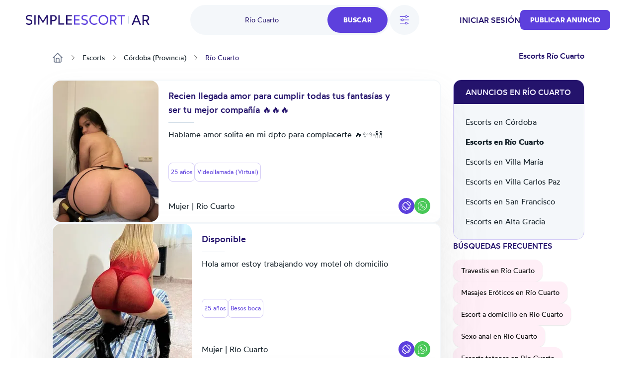

--- FILE ---
content_type: text/html; charset=UTF-8
request_url: https://ar.simpleescort.com/escorts/rio-cuarto/
body_size: 23155
content:
<!DOCTYPE html>
<html lang="es-AR">
<head>
    <title>Escorts Río Cuarto y Acompañantes Independientes - SimpleEscort</title>
    

    

    <meta charset="UTF-8">
    <meta http-equiv="X-UA-Compatible" content="IE=edge">
    <meta name="viewport" content="width=device-width, initial-scale=1">
    <meta name="RATING" content="RTA-5042-1996-1400-1577-RTA"/>

    <link rel="icon" href="/assets/images/favicon/favicon.ico?version=1769090246" type="image/x-icon"/>
    <link rel="icon" href="/assets/images/favicon/favicon-16x16.png?version=1769090246" sizes="16x16" type="image/png"/>
    <link rel="icon" href="/assets/images/favicon/favicon-32x32.png?version=1769090246" sizes="32x32" type="image/png"/>
    <link rel="icon" href="/assets/images/favicon/favicon-48x48.png?version=1769090246" sizes="48x48" type="image/png"/>
    <link rel="icon" href="/assets/images/favicon/favicon-96x96.png?version=1769090246" sizes="96x96" type="image/png"/>
    <link rel="apple-touch-icon" href="/assets/images/favicon/apple-touch-icon.png?version=1769090246" sizes="180x180"/>
    <link rel="manifest" href="/assets/images/favicon/site.webmanifest?version=1769090246"/>

    <link rel="stylesheet" href="/assets/css/theme.css?version=1769090246"/>
    <link rel="stylesheet" href="/static/css/base.css?version=1769090246"/>
    <link rel="stylesheet" href="/static/css/style.css?version=1769090246"/>
    <link rel="stylesheet" href="/static/css/tailwind.min.css?version=1769090246"/>

    
    <script src="/static/compiled-js/js-cookie/js.cookie.min.js?version=1769090246"></script>
    <script src="/static/compiled-js/lazysizes.min.js?version=1769090246" async=""></script>
    <script src="/static/compiled-js/htmx/htmx.min.js?version=1769090246"></script>
    <script src="/static/compiled-js/alpine/alpine-3.14.1.min.js?version=1769090246" defer></script>

    

    
    
        <script>
            window.dataLayer = window.dataLayer || [];
        </script>
        <script>
            (function (w, d, s, l, i) {
                w[l] = w[l] || [];
                w[l].push({
                    'gtm.start': new Date().getTime(), event: 'gtm.js'
                });
                var f = d.getElementsByTagName(s)[0],
                    j = d.createElement(s), dl = l != 'dataLayer' ? '&l=' + l : '';
                j.async = true;
                j.src =
                    'https://www.googletagmanager.com/gtm.js?id=' + i + dl;
                f.parentNode.insertBefore(j, f);
            })(window, document, 'script', 'dataLayer', 'GTM-TGBD4ZC');
        </script>
    
    

    
    <script>
        var app = {
            
            
            init: {
                afterAjax: {},
            },
            unset: {},
            globals: {},
        };
    </script>

    
    <script>
        document.addEventListener("DOMContentLoaded", () => {
            for (let initItem in app.init) {
                if (typeof app.init[initItem] == "function") {
                    app.init[initItem]();
                }
            }
            for (let initItem in app.init.afterAjax) {
                if (typeof app.init.afterAjax[initItem] == "function") {
                    app.init.afterAjax[initItem]();
                }
            }
        });
    </script>

    
    <script src="/static/compiled-js/app/app.autocomplete.js?version=1769090246"></script>
    
    
    
        

        <script src="/static/js/sentry-tracing/bundle.tracing.min.js?version=1769090246"></script>
        <script>
            const ignoredMessages = [
                "Can't find variable: gmo",
                "Load failed (se-images.b-cdn.net)",
                "Load failed (se-images-w.b-cdn.net)",
                "Load failed (se-static-images.b-cdn.net)"
            ];

            Sentry.init({
                dsn: "https:\/\/d619ccc94e7243dd927644023e116993@o4504315368505344.ingest.sentry.io\/4504315499315200",
                tracesSampleRate:  0.001 ,
                environment: "production",
                denyUrls: [
                    /chrome-extension:\/\//,
                    /moz-extension:\/\//,
                    /safari-web-extension:\/\//,
                    /tracking-script\.com/
                ],
                beforeSend(event, hint) {
                    const error = hint.originalException;
                    
                    
                    

                    
                    if (error && error.message && ignoredMessages.some(msg => error.message.includes(msg))) {
                        return null;
                    }

                    return event;
                },
            });

            Sentry.setTag("country-code", "AR");
        </script>
    



    <script src="/static/compiled-js/app/app.citiesbox.js?version=1769090246"></script>
    <script src="/static/compiled-js/app/app.frequentsearches.js?version=1769090246"></script>

    <meta name="description" content="Avisos de escorts independientes y acompañantes argentinas en Río Cuarto. Escort VIP y putas en Río Cuarto."/>
    
        
            <meta name="robots" content="index, follow, noarchive, max-snippet:-1, max-image-preview:large, max-video-preview:-1"/>
        
    

    
        
        
            <link rel="preload" fetchpriority="high" as="image" href="https://se-images.b-cdn.net/argentina/b96a9cef5338cd421743ee0784e05327e444497cdb4a3157a820f4f125bdc47a.jpeg?width=280">
        
    

    <link rel="canonical" href="https://ar.simpleescort.com/escorts/rio-cuarto/"/>
    <meta property="og:url" content="https://ar.simpleescort.com/escorts/rio-cuarto/"/>

    <meta property="og:locale" content="es-AR"/>
    <meta property="og:type" content="website"/>
    <meta property="og:title" content="Escorts Río Cuarto y Acompañantes Independientes - SimpleEscort"/>
    <meta property="og:description" content="Avisos de escorts independientes y acompañantes argentinas en Río Cuarto. Escort VIP y putas en Río Cuarto."/>
    
    <meta property="og:site_name" content="Simpleescort"/>

    <meta property="og:image" content="https://se-static-images.b-cdn.net/argentina/home-mobile.jpg">
    
    <meta name="geo.country" content="AR"/>
    
        
            <meta name="geo.regioncode" content="AR-X"/>
        
        
            <meta name="geo.placename" content="Río Cuarto"/>
        
        
            <meta name="geo.position" content="-33.1237585;-64.3489782"/>
        
    

</head>

<body>


    
        <noscript><iframe src="https://www.googletagmanager.com/ns.html?id=GTM-TGBD4ZC" height="0" width="0" style="display:none;visibility:hidden"></iframe></noscript>
    


    <script src="/static/compiled-js/app/app.header.js?version=1769090246"></script>
    <script src="/static/compiled-js/app/app.mobilemenu.js?version=1769090246"></script>
    <script src="/static/compiled-js/app/app.mobilesearch.js?version=1769090246"></script>

    
    

    
    

    

    

    
    
    

    

    

    <div id="headerContainer"
         data-type="Light"
         data-template="listing"
            
                data-selected-location="Río Cuarto"
            
            
         class="w-full
              bg-white 
              text-primary-100 

             top-0 
             sticky 
             z-30 transition-all md:h-20 
            
        "
    >
        <header id="header" class="px-4 h-14 md:h-20 md:container md:px-3">
            
            <div class="justify-between h-full font-medium hidden md:flex items-center">
                <div class="flex items-center">
                    

                    <a href="/" class="flex items-center">
                        <img class="max-h-5"
                             src="/assets/images/logo/AR.svg?version=1769090246"
                             alt="logo"/>
                    </a>

                    
                </div>

                
                    <div id="openDesktopSearch"
                         class="flex gap-5 [transition:transform_250ms_ease,opacity_100ms_ease,visibility_0ms_50ms]">
                        
                            <div class="flex rounded-4xl bg-secondary-40 cursor-pointer">
                                <div class="w-28 pl-4 lg:w-68 text-sm font-normal flex items-center justify-center">
                                    
                                        <span class="text-primary-100">Río Cuarto</span>
                                    
                                </div>
                                <div class="btn-primary rounded-4xl px-8 py-4 m-1">Buscar</div>
                            </div>

                            
                                <div id="openFilters" onclick="app.globals.filters.openFiltersModal()"
                                     class=" flex h-15 w-15 bg-secondary-40 rounded-full items-center justify-center cursor-pointer">
                                    <img class="w-6 h-6" src="/assets/images/icons/filters.svg?version=1769090246" alt="filters">
                                    
                                </div>
                            
                        
                    </div>
                

                <div class="flex items-center gap-4 lg:gap-8">
                    
                        
    <span class="cursor-pointer uppercase" onclick="location.href='\/auth\/login\/'">Iniciar sesión</span>

                    
                    
                        
                        

                        
    <button class="btn-primary
    

    
        rounded-lg
    

    w-auto

    
        text-sm py-2.5
    "
            
                onclick="location.href='\/ad\/new\/'"
            
    >
        
            Publicar anuncio
        
    </button>

                    

                    
                </div>
            </div>

            
            <div class="md:hidden h-full flex justify-between items-center">
                
                
                <a href="/" class="flex items-center">
                    <img class="max-h-5"
                         src="/assets/images/logo/AR.svg?version=1769090246"
                         alt="logo"/>
                </a>
                <div class="flex gap-6 items-center">
                    

                    
    <div class="flex md:hidden">
        <div class="h-full flex justify-between items-center">
            <div id="mobileMenu" class="cursor-pointer">
                <img width="24" height="24" alt="menu"
                    
                        src="/assets/images/icons/menu-toggle.svg?version=1769090246"
                    
                />
            </div>
        </div>
    </div>

                </div>
            </div>
        </header>

        

        
            
    
    
    <div id="desktopSearch" class="bg-white pb-4 absolute hidden md:flex items-center justify-center left-0 right-0 opacity-0 invisible [transition:transform_250ms_ease,opacity_100ms_ease,visibility_0ms_50ms]">
        <div class="flex flex-col items-center justify-center">
            <div class="md:flex items-center justify-center">
                

    <div class="flex flex-col">
        <form class="flex rounded-4xl bg-secondary-40 justify-between" action="/search/">
            
                
                <input type="text" name="q"
                       class="tailwind-input w-28 md:w-36 lg:w-68 border-0 text-sm text-primary-100 bg-transparent px-6 my-2 font-normal flex items-center justify-center placeholder:text-center border-r focus:border-r border-secondary-60 focus:border-secondary-60"
                       placeholder="¿Qué estás buscando?"
                        
                />
            

            
            
                <div id="locationPrompt"
                     class="w-28 md:w-36 lg:w-68 text-sm bg-transparent px-6 my-2 font-normal text-primary-100 flex items-center justify-center">
                    Río Cuarto
                    <div class="bg-white flex rounded-full ml-4">
                        <img alt="close" id="clearDesktopSearchLocation" class="cursor-pointer mt-px p-1 w-6 h-6"
                             width="20" height="20" src="/assets/images/icons/close.svg?version=1769090246"/>
                    </div>
                </div>
            

            <input id="desktopLocationInput" type="text" name="geo-location-input"
                   class=" hidden 
                        w-28 md:w-36 lg:w-68
                        tailwind-input border-0 text-sm text-primary-100 bg-transparent
                        px-6 my-2 font-normal flex items-center justify-center placeholder:text-center"
                   placeholder="¿Donde?"
                   autocomplete="off"
                   hx-post="/locations/"
                   hx-trigger="input changed delay:500ms"
                   hx-target="#geo-results"
                   hx-validate="true"
                   value="Río Cuarto"/>
            
            
                
    
        
    
        
    
        
    
    

                
    
        
    
        
    
        
    
        
    
        
    
        
    
        
    
        
    
        
    
        
    
        
    
    

                
    
        
    
        
    
        
    
        
    
        
    
        
    
        
    
    

                
    
        
    
        
    
        
    
        
    
        
    
        
    
        
    
        
    
        
    
        
    
        
    
        
    
        
    
        
    
        
    
        
    
        
    
        
    
        
    
        
    
        
    
        
    
    

                
    
        
    
        
    
        
    
    

                
    
        
    
        
    
        
    
        
    
        
    
    

                
    
        
    
        
    
    

                
    
        
    
        
    
        
    
    

                
    
        
    
        
    
        
    
        
    
    

                
                
            


            <input type="hidden" name="location-id"
                   value="74">

            <input class="tailwind-input btn-primary rounded-4xl px-8 py-4 m-1" type="submit"
                   value="Buscar"/>
        </form>
        <div id="geo-results"></div>
    </div>


                
                    <div onclick="app.globals.filters.openFiltersModal()" class=" ml-4 flex bg-secondary-40 rounded-full py-4 px-5 items-center justify-center cursor-pointer">
                        <img class="w-5 h-5 mr-2" src="/assets/images/icons/filters.svg?version=1769090246" alt="filters"> Filtros
                        
                    </div>
                
            </div>

            <div class="mt-4 max-w-2xl">
                
    <div class="flex flex-wrap justify-center gap-4">
        
            
                <div data-test='primary-cities' class="cursor-pointer px-4 py-2 bg-secondary-40 text-primary-90 rounded-lg hover:opacity-50 shadow-sm hover:shadow-none shadow-neutral-20" title="Escort en Buenos Aires"
                     onclick="window.location.href='\/escorts\/buenos-aires\/'">
                    Buenos Aires
                </div>
            
        
            
                <div data-test='primary-cities' class="cursor-pointer px-4 py-2 bg-secondary-40 text-primary-90 rounded-lg hover:opacity-50 shadow-sm hover:shadow-none shadow-neutral-20" title="Escort en Capital Federal"
                     onclick="window.location.href='\/escorts\/capital-federal\/'">
                    Capital Federal
                </div>
            
        
            
                <div data-test='primary-cities' class="cursor-pointer px-4 py-2 bg-secondary-40 text-primary-90 rounded-lg hover:opacity-50 shadow-sm hover:shadow-none shadow-neutral-20" title="Escorts en Córdoba"
                     onclick="window.location.href='\/escorts\/cordoba\/'">
                    Córdoba
                </div>
            
        
            
                <div data-test='primary-cities' class="cursor-pointer px-4 py-2 bg-secondary-40 text-primary-90 rounded-lg hover:opacity-50 shadow-sm hover:shadow-none shadow-neutral-20" title="Putas Rosario"
                     onclick="window.location.href='\/escorts\/rosario\/'">
                    Rosario
                </div>
            
        
            
                <div data-test='primary-cities' class="cursor-pointer px-4 py-2 bg-secondary-40 text-primary-90 rounded-lg hover:opacity-50 shadow-sm hover:shadow-none shadow-neutral-20" title="Putas en Mar del Plata"
                     onclick="window.location.href='\/escorts\/mar-del-plata\/'">
                    Mar del Plata
                </div>
            
        
            
                <div data-test='primary-cities' class="cursor-pointer px-4 py-2 bg-secondary-40 text-primary-90 rounded-lg hover:opacity-50 shadow-sm hover:shadow-none shadow-neutral-20" title="Escorts San Miguel de Tucumán"
                     onclick="window.location.href='\/escorts\/san-miguel-de-tucuman\/'">
                    San Miguel de Tucumán
                </div>
            
        
            
                <div data-test='primary-cities' class="cursor-pointer px-4 py-2 bg-secondary-40 text-primary-90 rounded-lg hover:opacity-50 shadow-sm hover:shadow-none shadow-neutral-20" title="Escort Salta"
                     onclick="window.location.href='\/escorts\/salta\/'">
                    Salta
                </div>
            
        
            
                <div data-test='primary-cities' class="cursor-pointer px-4 py-2 bg-secondary-40 text-primary-90 rounded-lg hover:opacity-50 shadow-sm hover:shadow-none shadow-neutral-20" title="Escort en Santa Fe"
                     onclick="window.location.href='\/escorts\/santa-fe\/'">
                    Santa Fe
                </div>
            
        
            
                <div data-test='primary-cities' class="cursor-pointer px-4 py-2 bg-secondary-40 text-primary-90 rounded-lg hover:opacity-50 shadow-sm hover:shadow-none shadow-neutral-20" title="Escort en Corrientes"
                     onclick="window.location.href='\/escorts\/corrientes\/'">
                    Corrientes
                </div>
            
        
    </div>

            </div>
        </div>
    </div>

            
    
    

    
    <div class="md:hidden sticky px-4 py-2">
        <div class="flex gap-5">
            
                <div onclick="app.globals.filters.openFiltersModal()" class=" flex h-10 w-10 bg-secondary-40 rounded-full p-2 items-center justify-center cursor-pointer">
                    <img class="w-5 h-5" src="/assets/images/icons/filters.svg?version=1769090246" alt="filters">
                    
                </div>
            
            <div class="flex-1 toggle-mobile-search flex rounded-4xl bg-secondary-40 justify-between cursor-pointer">
                <div class="text-sm font-normal flex items-center pl-6">
                    
                        <span class="text-primary-100">Río Cuarto</span>
                    
                </div>
                <div class="btn-primary rounded-4xl p-2">
                    <img alt="search" class="cursor-pointer" width="24" height="24" src="/assets/images/icons/search-white.svg?version=1769090246"/>
                </div>
            </div>
        </div>

        
    

    </div>

        

        

        
    
    

    <div id="MobNav" class="z-50 h-0 w-full absolute left-0 bg-[#8974E788] overflow-x-hidden duration-500 md:h-0">
        <div class="w-full bg-white p-0 shadow-lg">
            <div class="p-6">
                
                    <div class="btn-primary bg-primary-90 w-full py-5 mb-4" onclick="location.href='\/auth\/login\/'">
                        Iniciar sesión
                    </div>
                

                
    <button class="btn-primary
    bg-primary-100

    
        rounded-md
    

    w-full

    
        text-base py-4
    "
            
                onclick="location.href='\/ad\/new\/'"
            
    >
        
            Publicar anuncio
        
    </button>


                
            </div>

        </div>
    </div>
    

    

    </div>

    
    <div id="mobileSearch" class="md:hidden top-0 left-0 w-full h-full flex flex-col invisible bg-white fixed z-50">
        <div class="px-4 mb-12 h-14 flex items-center border-b border-secondary-50">
            <img alt="close" class="toggle-mobile-search cursor-pointer" width="24" height="24"
                 src="/assets/images/icons/close.svg?version=1769090246"/>
            <div class="flex-grow text-center text-primary-100">Busca</div>
        </div>
        <form class="flex flex-col flex-grow" action="/search/">
            
            <div class="flex flex-col flex-grow gap-6 container">
                
                    
                    <div class="flex px-4 py-2.5 rounded-2xl border border-secondary-60">
                        <img alt="search" width="24" height="24" src="/assets/images/icons/search-primary.svg?version=1769090246"/>
                        <input type="text" name="q"
                               class="tailwind-input text-primary-100 flex-grow border-0"
                               placeholder="¿Qué estás buscando?"
                                
                        />
                    </div>
                

                
                <div class="flex px-4 py-2.5 mb-2 rounded-2xl border border-secondary-60 items-center">
                    <img alt="search" width="24" height="24" src="/assets/images/icons/location-primary.svg?version=1769090246"/>
                    <input id="mobileLocationInput" type="text" name="geo-location-input"
                           class="tailwind-input text-primary-100 flex-grow min-w-0 border-0"
                           placeholder="¿Donde?"
                           autocomplete="off"
                            
                                value="Río Cuarto"
                            
                           hx-post="/locations/"
                           hx-trigger="input changed delay:500ms"
                           hx-target="#geo-results-mobile"
                           hx-validate="true"
                    />
                    <div id="mobileLocationClear"
                         class="  ">
                        <div class="bg-secondary-40 flex rounded-full items-center">
                            <img alt="close" id="clearMobileSearchLocation" class="cursor-pointer p-1 w-7 h-7"
                                 width="20" height="20" src="/assets/images/icons/close.svg?version=1769090246"/>
                        </div>
                    </div>
                </div>
                <div id="geo-results-mobile"></div>
                <input type="hidden" name="location-id" value="74">
                
    <div class="flex flex-wrap justify-center gap-4">
        
            
                <a data-test='primary-cities' class="px-4 py-2 bg-secondary-40 text-primary-90 rounded-lg hover:opacity-50 shadow-sm hover:shadow-none shadow-neutral-20" title="Escort en Buenos Aires" href='/escorts/buenos-aires/'>
                    Buenos Aires
                </a>
            
        
            
                <a data-test='primary-cities' class="px-4 py-2 bg-secondary-40 text-primary-90 rounded-lg hover:opacity-50 shadow-sm hover:shadow-none shadow-neutral-20" title="Escort en Capital Federal" href='/escorts/capital-federal/'>
                    Capital Federal
                </a>
            
        
            
                <a data-test='primary-cities' class="px-4 py-2 bg-secondary-40 text-primary-90 rounded-lg hover:opacity-50 shadow-sm hover:shadow-none shadow-neutral-20" title="Escorts en Córdoba" href='/escorts/cordoba/'>
                    Córdoba
                </a>
            
        
            
                <a data-test='primary-cities' class="px-4 py-2 bg-secondary-40 text-primary-90 rounded-lg hover:opacity-50 shadow-sm hover:shadow-none shadow-neutral-20" title="Putas Rosario" href='/escorts/rosario/'>
                    Rosario
                </a>
            
        
            
                <a data-test='primary-cities' class="px-4 py-2 bg-secondary-40 text-primary-90 rounded-lg hover:opacity-50 shadow-sm hover:shadow-none shadow-neutral-20" title="Putas en Mar del Plata" href='/escorts/mar-del-plata/'>
                    Mar del Plata
                </a>
            
        
            
                <a data-test='primary-cities' class="px-4 py-2 bg-secondary-40 text-primary-90 rounded-lg hover:opacity-50 shadow-sm hover:shadow-none shadow-neutral-20" title="Escorts San Miguel de Tucumán" href='/escorts/san-miguel-de-tucuman/'>
                    San Miguel de Tucumán
                </a>
            
        
            
                <a data-test='primary-cities' class="px-4 py-2 bg-secondary-40 text-primary-90 rounded-lg hover:opacity-50 shadow-sm hover:shadow-none shadow-neutral-20" title="Escort Salta" href='/escorts/salta/'>
                    Salta
                </a>
            
        
            
                <a data-test='primary-cities' class="px-4 py-2 bg-secondary-40 text-primary-90 rounded-lg hover:opacity-50 shadow-sm hover:shadow-none shadow-neutral-20" title="Escort en Santa Fe" href='/escorts/santa-fe/'>
                    Santa Fe
                </a>
            
        
            
                <a data-test='primary-cities' class="px-4 py-2 bg-secondary-40 text-primary-90 rounded-lg hover:opacity-50 shadow-sm hover:shadow-none shadow-neutral-20" title="Escort en Corrientes" href='/escorts/corrientes/'>
                    Corrientes
                </a>
            
        
    </div>


                
                
                    
    
        
    
        
    
        
    
    

                    
    
        
    
        
    
        
    
        
    
        
    
        
    
        
    
        
    
        
    
        
    
        
    
    

                    
    
        
    
        
    
        
    
        
    
        
    
        
    
        
    
    

                    
    
        
    
        
    
        
    
        
    
        
    
        
    
        
    
        
    
        
    
        
    
        
    
        
    
        
    
        
    
        
    
        
    
        
    
        
    
        
    
        
    
        
    
        
    
    

                    
    
        
    
        
    
        
    
    

                    
    
        
    
        
    
        
    
        
    
        
    
    

                    
    
        
    
        
    
    

                    
    
        
    
        
    
        
    
    

                    
    
        
    
        
    
        
    
        
    
    

                    
                    
                
            </div>

            <div class="py-4 px-8 flex justify-between items-center border-t border-secondary-50 shadow-[2px_2px_8px_rgba(0,0,0,0.25)]">
                <button id="mobileSearchResetFilter" type="button"
                        class="cursor-pointer underline tailwind-input py-4 w-1/2">
                    Reset
                </button>
                <button class="tailwind-input btn-primary rounded-2xl px-10 py-4 w-1/2" type="submit">
                    <img alt="search" width="24" height="24" class="mr-2" src="/assets/images/icons/search-white.svg?version=1769090246"/>
                    Buscar
                </button>
            </div>
        </form>
    </div>


    
        <div id="headerOverlay" class="fixed top-0 z-20 left-0 w-full h-full opacity-20 bg-black hidden"></div>
    

    


<div class="pb-8 lg:pb-16 container flex flex-col">
    
    <div class="hidden md:block">
        
    

    </div>
    
        
    <div id="filtersModal" class="hidden relative z-50 overflow-auto w-full h-full" aria-labelledby="modal-title"
         role="dialog" aria-modal="true">
        <div class="hidden md:block md:fixed inset-0 bg-secondary-75 bg-opacity-75 transition-opacity"></div>

        <div class="fixed h-full w-full inset-0 overflow-y-auto rounded-3xl">
            <div class="flex max-h-full items-end justify-center text-center">
                <form id="filterForm" action="/search/"
                      class="fixed top-0 bottom-0 md:top-[10%] md:bottom-[10%] inset-0 transform rounded-3xl bg-white text-left shadow-xl transition-all md:max-w-[60%] lg:max-w-[50%] md:left-[20%] lg:left-[25%]">
                    <header class="bg-white z-40 rounded-t-3xl px-4 md:px-8 pt-8 pb-8 md:pb-4 border-b md:border-0 border-secondary-50 flex items-start">
                        <button onclick="app.globals.filters.closeFiltersModal()" type="button"
                                class="cursor-pointer w-6 h-6">
                            <img alt="close" width="24" height="24" src="/assets/images/icons/close.svg?version=1769090246"/>
                        </button>
                        <div class="flex-1 flex flex-col justify-center mr-6">
                            <div class="text-center text-primary-100 font-medium">Filtros</div>
                        </div>
                    </header>

                    <div class="px-4 md:px-8 overflow-y-auto absolute top-[70px] bottom-[87px] w-full">
                        
                            
                            <div class="text-secondary-100 font-medium mb-4 pt-8">Género</div>
                            <div class="flex text-secondary-80 flex-col md:flex-row md:flex-wrap gap-y-4">
                                
                                    
                                    
                                        
                                    
                                    <div class="relative flex flex-row-reverse justify-between md:justify-start md:flex-row items-start flex-1 md:flex-[30%] ">
                                        <div class="flex h-6 items-center">
                                            <input id="gender_2" value="hombre"
                                                    name="gender"
                                                   type="checkbox"
                                                   class="tailwind-input h-6 w-6 rounded border-secondary-60">
                                        </div>
                                        <div class="md:ml-3 text-sm leading-6 flex flex-1 md:block">
                                            <label for="gender_2"
                                                   class="cursor-pointer flex-1">Hombre</label>
                                        </div>
                                    </div>
                                
                                    
                                    
                                        
                                    
                                    <div class="relative flex flex-row-reverse justify-between md:justify-start md:flex-row items-start flex-1 md:flex-[30%] ">
                                        <div class="flex h-6 items-center">
                                            <input id="gender_1" value="mujer"
                                                    name="gender"
                                                   type="checkbox"
                                                   class="tailwind-input h-6 w-6 rounded border-secondary-60">
                                        </div>
                                        <div class="md:ml-3 text-sm leading-6 flex flex-1 md:block">
                                            <label for="gender_1"
                                                   class="cursor-pointer flex-1">Mujer</label>
                                        </div>
                                    </div>
                                
                                    
                                    
                                        
                                    
                                    <div class="relative flex flex-row-reverse justify-between md:justify-start md:flex-row items-start flex-1 md:flex-[30%] ">
                                        <div class="flex h-6 items-center">
                                            <input id="gender_3" value="travestis"
                                                    name="gender"
                                                   type="checkbox"
                                                   class="tailwind-input h-6 w-6 rounded border-secondary-60">
                                        </div>
                                        <div class="md:ml-3 text-sm leading-6 flex flex-1 md:block">
                                            <label for="gender_3"
                                                   class="cursor-pointer flex-1">Travestis</label>
                                        </div>
                                    </div>
                                
                            </div>
                        

                        
                        <div class="py-8">
                            <div class="flex items-center mb-5">
                                <div class="text-secondary-100 font-medium mr-10">Edad</div>
                                <div class="flex gap-x-5 flex-1">
                                    <input type="text" data-minAge="18"
                                           oninput="app.globals.numberInput.validateNumberInput(this)" maxlength="2"
                                           name="fromAge" id="fromAge"
                                           placeholder="Desde"
                                           
                                           class="tailwind-input h-12 block w-full rounded-md border-0 py-1.5 shadow-sm ring-1 ring-inset  placeholder:text-secondary-70 focus:ring-2 focus:ring-inset focus:ring-primary-90">
                                    <input type="text" oninput="app.globals.numberInput.validateNumberInput(this)"
                                           maxlength="2" name="toAge" id="toAge"
                                           placeholder="Hasta"
                                           
                                           class="tailwind-input h-12 block w-full rounded-md border-0 py-1.5 shadow-sm ring-1 ring-inset placeholder:text-secondary-70 focus:ring-2 focus:ring-inset focus:ring-primary-90">
                                </div>
                            </div>
                            <div id="age-range-validation-error"
                                 class="hidden text-error">La edad máxima no puede ser inferior a la edad mínima</div>
                            <div id="age-validation-error"
                                 class="text-secondary-80">La edad mínima es de 18 años y la máxima de 99.</div>
                        </div>
                        <hr class="text-secondary-50">

                        
                        
    
    

    
        
            
        
    
        
            
        
    
        
            
        
    
        
            
        
    
        
            
        
    
        
            
        
    
        
            
        
    
        
            
        
    
        
            
        
    
        
            
        
    
        
            
        
    
    
        <div class="py-8">
            
                <div class="text-secondary-100 font-medium mb-4">Nacionalidad</div>
                <div class="flex text-secondary-80 flex-col md:flex-row md:flex-wrap gap-y-4">
                    
                        
                    
                        
                    
                        
                            
    
    
        
    
    <div class="relative flex flex-row-reverse justify-between md:justify-start md:flex-row items-start flex-1 md:flex-[50%] ">
        <div class="flex h-6 items-center">
            <input id="nationality_19"
                   value="argentina"
                    name="nationality"
                   type="checkbox"
                   class="tailwind-input h-6 w-6 rounded border-secondary-60">
        </div>
        <div class="md:ml-3 text-sm leading-6 flex flex-1 md:block">
            <label for="nationality_19"
                   class="cursor-pointer flex-1">🇦🇷 Argentina</label>
        </div>
    </div>

                        
                    
                        
                    
                        
                    
                        
                    
                        
                    
                        
                    
                        
                            
    
    
        
    
    <div class="relative flex flex-row-reverse justify-between md:justify-start md:flex-row items-start flex-1 md:flex-[50%] ">
        <div class="flex h-6 items-center">
            <input id="nationality_21"
                   value="paraguaya"
                    name="nationality"
                   type="checkbox"
                   class="tailwind-input h-6 w-6 rounded border-secondary-60">
        </div>
        <div class="md:ml-3 text-sm leading-6 flex flex-1 md:block">
            <label for="nationality_21"
                   class="cursor-pointer flex-1">🇵🇾 Paraguaya</label>
        </div>
    </div>

                        
                    
                        
                    
                        
                    
                </div>
            
            
                <div id="othernationality"
                     class="hidden">
                    <div class="text-secondary-100 font-medium my-4">
                        
                            Otras nacionalidades
                        
                    </div>
                    <div class="flex text-secondary-80 flex-col md:flex-row md:flex-wrap gap-y-4 no-priority">
                        
                            
                                
    
    
        
    
    <div class="relative flex flex-row-reverse justify-between md:justify-start md:flex-row items-start flex-1 md:flex-[50%] ">
        <div class="flex h-6 items-center">
            <input id="nationality_34"
                   value="albanése"
                    name="nationality"
                   type="checkbox"
                   class="tailwind-input h-6 w-6 rounded border-secondary-60">
        </div>
        <div class="md:ml-3 text-sm leading-6 flex flex-1 md:block">
            <label for="nationality_34"
                   class="cursor-pointer flex-1">🇦🇱 Albanesa</label>
        </div>
    </div>

                            
                        
                            
                                
    
    
        
    
    <div class="relative flex flex-row-reverse justify-between md:justify-start md:flex-row items-start flex-1 md:flex-[50%] ">
        <div class="flex h-6 items-center">
            <input id="nationality_32"
                   value="americana"
                    name="nationality"
                   type="checkbox"
                   class="tailwind-input h-6 w-6 rounded border-secondary-60">
        </div>
        <div class="md:ml-3 text-sm leading-6 flex flex-1 md:block">
            <label for="nationality_32"
                   class="cursor-pointer flex-1">🇺🇸 Americana</label>
        </div>
    </div>

                            
                        
                            
                        
                            
                                
    
    
        
    
    <div class="relative flex flex-row-reverse justify-between md:justify-start md:flex-row items-start flex-1 md:flex-[50%] ">
        <div class="flex h-6 items-center">
            <input id="nationality_36"
                   value="australiana"
                    name="nationality"
                   type="checkbox"
                   class="tailwind-input h-6 w-6 rounded border-secondary-60">
        </div>
        <div class="md:ml-3 text-sm leading-6 flex flex-1 md:block">
            <label for="nationality_36"
                   class="cursor-pointer flex-1">🇦🇺 Australiana</label>
        </div>
    </div>

                            
                        
                            
                                
    
    
        
    
    <div class="relative flex flex-row-reverse justify-between md:justify-start md:flex-row items-start flex-1 md:flex-[50%] ">
        <div class="flex h-6 items-center">
            <input id="nationality_35"
                   value="austriaca"
                    name="nationality"
                   type="checkbox"
                   class="tailwind-input h-6 w-6 rounded border-secondary-60">
        </div>
        <div class="md:ml-3 text-sm leading-6 flex flex-1 md:block">
            <label for="nationality_35"
                   class="cursor-pointer flex-1">🇦🇹 Austriaca</label>
        </div>
    </div>

                            
                        
                            
                                
    
    
        
    
    <div class="relative flex flex-row-reverse justify-between md:justify-start md:flex-row items-start flex-1 md:flex-[50%] ">
        <div class="flex h-6 items-center">
            <input id="nationality_27"
                   value="brasileña"
                    name="nationality"
                   type="checkbox"
                   class="tailwind-input h-6 w-6 rounded border-secondary-60">
        </div>
        <div class="md:ml-3 text-sm leading-6 flex flex-1 md:block">
            <label for="nationality_27"
                   class="cursor-pointer flex-1">🇧🇷 Brasileña</label>
        </div>
    </div>

                            
                        
                            
                                
    
    
        
    
    <div class="relative flex flex-row-reverse justify-between md:justify-start md:flex-row items-start flex-1 md:flex-[50%] ">
        <div class="flex h-6 items-center">
            <input id="nationality_22"
                   value="colombiana"
                    name="nationality"
                   type="checkbox"
                   class="tailwind-input h-6 w-6 rounded border-secondary-60">
        </div>
        <div class="md:ml-3 text-sm leading-6 flex flex-1 md:block">
            <label for="nationality_22"
                   class="cursor-pointer flex-1">🇨🇴 Colombiana</label>
        </div>
    </div>

                            
                        
                            
                                
    
    
        
    
    <div class="relative flex flex-row-reverse justify-between md:justify-start md:flex-row items-start flex-1 md:flex-[50%] ">
        <div class="flex h-6 items-center">
            <input id="nationality_48"
                   value="española"
                    name="nationality"
                   type="checkbox"
                   class="tailwind-input h-6 w-6 rounded border-secondary-60">
        </div>
        <div class="md:ml-3 text-sm leading-6 flex flex-1 md:block">
            <label for="nationality_48"
                   class="cursor-pointer flex-1">🇪🇸 Española</label>
        </div>
    </div>

                            
                        
                            
                        
                            
                                
    
    
        
    
    <div class="relative flex flex-row-reverse justify-between md:justify-start md:flex-row items-start flex-1 md:flex-[50%] ">
        <div class="flex h-6 items-center">
            <input id="nationality_89"
                   value="turca"
                    name="nationality"
                   type="checkbox"
                   class="tailwind-input h-6 w-6 rounded border-secondary-60">
        </div>
        <div class="md:ml-3 text-sm leading-6 flex flex-1 md:block">
            <label for="nationality_89"
                   class="cursor-pointer flex-1">🇹🇷 Turca</label>
        </div>
    </div>

                            
                        
                            
                                
    
    
        
    
    <div class="relative flex flex-row-reverse justify-between md:justify-start md:flex-row items-start flex-1 md:flex-[50%] ">
        <div class="flex h-6 items-center">
            <input id="nationality_91"
                   value="uruguaya"
                    name="nationality"
                   type="checkbox"
                   class="tailwind-input h-6 w-6 rounded border-secondary-60">
        </div>
        <div class="md:ml-3 text-sm leading-6 flex flex-1 md:block">
            <label for="nationality_91"
                   class="cursor-pointer flex-1">🇺🇾 Uruguaya</label>
        </div>
    </div>

                            
                        
                    </div>
                </div>

                
                    <div id="shownationality" class="mt-4 underline"
                         onclick="app.globals.filters.toggleElements(this, 'othernationality');">
                        <span>Mostrar más</span>
                        <span class="hidden">Mostrar menos</span>
                    </div>
                
            
        </div>
        <script>
            document.addEventListener("DOMContentLoaded", function () {
                if (document.querySelectorAll("#filtersModal .no-priority input[name='nationality'][checked]").length > 0
                    && document.getElementById('shownationality')) {
                    document.getElementById('shownationality').click();
                }
            })
        </script>
    


                        
                        
    
    

    
        
            
        
    
        
            
        
    
        
            
        
    
    
        <div class="py-8">
            
            
                <div id="otherethnicity"
                     class="">
                    <div class="text-secondary-100 font-medium my-4">
                        
                            Etnia
                        
                    </div>
                    <div class="flex text-secondary-80 flex-col md:flex-row md:flex-wrap gap-y-4 no-priority">
                        
                            
                                
    
    
        
    
    <div class="relative flex flex-row-reverse justify-between md:justify-start md:flex-row items-start flex-1 md:flex-[50%] ">
        <div class="flex h-6 items-center">
            <input id="ethnicity_215"
                   value="morena"
                    name="ethnicity"
                   type="checkbox"
                   class="tailwind-input h-6 w-6 rounded border-secondary-60">
        </div>
        <div class="md:ml-3 text-sm leading-6 flex flex-1 md:block">
            <label for="ethnicity_215"
                   class="cursor-pointer flex-1">Morena</label>
        </div>
    </div>

                            
                        
                            
                                
    
    
        
    
    <div class="relative flex flex-row-reverse justify-between md:justify-start md:flex-row items-start flex-1 md:flex-[50%] ">
        <div class="flex h-6 items-center">
            <input id="ethnicity_216"
                   value="mulata"
                    name="ethnicity"
                   type="checkbox"
                   class="tailwind-input h-6 w-6 rounded border-secondary-60">
        </div>
        <div class="md:ml-3 text-sm leading-6 flex flex-1 md:block">
            <label for="ethnicity_216"
                   class="cursor-pointer flex-1">Mulata</label>
        </div>
    </div>

                            
                        
                            
                                
    
    
        
    
    <div class="relative flex flex-row-reverse justify-between md:justify-start md:flex-row items-start flex-1 md:flex-[50%] ">
        <div class="flex h-6 items-center">
            <input id="ethnicity_217"
                   value="blanquita"
                    name="ethnicity"
                   type="checkbox"
                   class="tailwind-input h-6 w-6 rounded border-secondary-60">
        </div>
        <div class="md:ml-3 text-sm leading-6 flex flex-1 md:block">
            <label for="ethnicity_217"
                   class="cursor-pointer flex-1">Piel Blanca</label>
        </div>
    </div>

                            
                        
                    </div>
                </div>

                
            
        </div>
        <script>
            document.addEventListener("DOMContentLoaded", function () {
                if (document.querySelectorAll("#filtersModal .no-priority input[name='ethnicity'][checked]").length > 0
                    && document.getElementById('showethnicity')) {
                    document.getElementById('showethnicity').click();
                }
            })
        </script>
    


                        
                        
    
    

    
        
            
        
    
        
            
        
    
        
            
        
    
        
            
        
    
        
            
        
    
        
            
        
    
        
            
        
    
        
            
        
    
        
            
        
    
        
            
        
    
        
            
        
    
        
            
        
    
        
            
        
    
        
            
        
    
        
            
        
    
        
            
        
    
        
            
        
    
        
            
        
    
        
            
        
    
        
            
        
    
        
            
        
    
        
            
        
    
    
        <div class="py-8">
            
                <div class="text-secondary-100 font-medium mb-4">Servicios</div>
                <div class="flex text-secondary-80 flex-col md:flex-row md:flex-wrap gap-y-4">
                    
                        
                    
                        
                    
                        
                    
                        
                    
                        
                    
                        
                            
    
    
        
    
    <div class="relative flex flex-row-reverse justify-between md:justify-start md:flex-row items-start flex-1 md:flex-[50%] ">
        <div class="flex h-6 items-center">
            <input id="service_106"
                   value="eyaculacion-en-cuerpo"
                    name="service"
                   type="checkbox"
                   class="tailwind-input h-6 w-6 rounded border-secondary-60">
        </div>
        <div class="md:ml-3 text-sm leading-6 flex flex-1 md:block">
            <label for="service_106"
                   class="cursor-pointer flex-1">Eyaculación en cuerpo</label>
        </div>
    </div>

                        
                    
                        
                    
                        
                    
                        
                    
                        
                    
                        
                    
                        
                    
                        
                    
                        
                    
                        
                            
    
    
        
    
    <div class="relative flex flex-row-reverse justify-between md:justify-start md:flex-row items-start flex-1 md:flex-[50%] ">
        <div class="flex h-6 items-center">
            <input id="service_222"
                   value="oral"
                    name="service"
                   type="checkbox"
                   class="tailwind-input h-6 w-6 rounded border-secondary-60">
        </div>
        <div class="md:ml-3 text-sm leading-6 flex flex-1 md:block">
            <label for="service_222"
                   class="cursor-pointer flex-1">Oral</label>
        </div>
    </div>

                        
                    
                        
                            
    
    
        
    
    <div class="relative flex flex-row-reverse justify-between md:justify-start md:flex-row items-start flex-1 md:flex-[50%] ">
        <div class="flex h-6 items-center">
            <input id="service_13"
                   value="oral-al-natural"
                    name="service"
                   type="checkbox"
                   class="tailwind-input h-6 w-6 rounded border-secondary-60">
        </div>
        <div class="md:ml-3 text-sm leading-6 flex flex-1 md:block">
            <label for="service_13"
                   class="cursor-pointer flex-1">Oral al natural</label>
        </div>
    </div>

                        
                    
                        
                    
                        
                            
    
    
        
    
    <div class="relative flex flex-row-reverse justify-between md:justify-start md:flex-row items-start flex-1 md:flex-[50%] ">
        <div class="flex h-6 items-center">
            <input id="service_12"
                   value="sexo-anal"
                    name="service"
                   type="checkbox"
                   class="tailwind-input h-6 w-6 rounded border-secondary-60">
        </div>
        <div class="md:ml-3 text-sm leading-6 flex flex-1 md:block">
            <label for="service_12"
                   class="cursor-pointer flex-1">Sexo anal</label>
        </div>
    </div>

                        
                    
                        
                            
    
    
        
    
    <div class="relative flex flex-row-reverse justify-between md:justify-start md:flex-row items-start flex-1 md:flex-[50%] ">
        <div class="flex h-6 items-center">
            <input id="service_111"
                   value="trato-de-novia"
                    name="service"
                   type="checkbox"
                   class="tailwind-input h-6 w-6 rounded border-secondary-60">
        </div>
        <div class="md:ml-3 text-sm leading-6 flex flex-1 md:block">
            <label for="service_111"
                   class="cursor-pointer flex-1">Trato de novia</label>
        </div>
    </div>

                        
                    
                        
                            
    
    
        
    
    <div class="relative flex flex-row-reverse justify-between md:justify-start md:flex-row items-start flex-1 md:flex-[50%] ">
        <div class="flex h-6 items-center">
            <input id="service_128"
                   value="trio"
                    name="service"
                   type="checkbox"
                   class="tailwind-input h-6 w-6 rounded border-secondary-60">
        </div>
        <div class="md:ml-3 text-sm leading-6 flex flex-1 md:block">
            <label for="service_128"
                   class="cursor-pointer flex-1">Trio</label>
        </div>
    </div>

                        
                    
                        
                    
                        
                    
                </div>
            
            
                <div id="otherservice"
                     class="hidden">
                    <div class="text-secondary-100 font-medium my-4">
                        
                            Otros servicios
                        
                    </div>
                    <div class="flex text-secondary-80 flex-col md:flex-row md:flex-wrap gap-y-4 no-priority">
                        
                            
                                
    
    
        
    
    <div class="relative flex flex-row-reverse justify-between md:justify-start md:flex-row items-start flex-1 md:flex-[50%] ">
        <div class="flex h-6 items-center">
            <input id="service_188"
                   value="actriz-porno"
                    name="service"
                   type="checkbox"
                   class="tailwind-input h-6 w-6 rounded border-secondary-60">
        </div>
        <div class="md:ml-3 text-sm leading-6 flex flex-1 md:block">
            <label for="service_188"
                   class="cursor-pointer flex-1">Actriz Porno</label>
        </div>
    </div>

                            
                        
                            
                                
    
    
        
    
    <div class="relative flex flex-row-reverse justify-between md:justify-start md:flex-row items-start flex-1 md:flex-[50%] ">
        <div class="flex h-6 items-center">
            <input id="service_98"
                   value="bdsm"
                    name="service"
                   type="checkbox"
                   class="tailwind-input h-6 w-6 rounded border-secondary-60">
        </div>
        <div class="md:ml-3 text-sm leading-6 flex flex-1 md:block">
            <label for="service_98"
                   class="cursor-pointer flex-1">BDSM</label>
        </div>
    </div>

                            
                        
                            
                                
    
    
        
    
    <div class="relative flex flex-row-reverse justify-between md:justify-start md:flex-row items-start flex-1 md:flex-[50%] ">
        <div class="flex h-6 items-center">
            <input id="service_105"
                   value="beso-blanco"
                    name="service"
                   type="checkbox"
                   class="tailwind-input h-6 w-6 rounded border-secondary-60">
        </div>
        <div class="md:ml-3 text-sm leading-6 flex flex-1 md:block">
            <label for="service_105"
                   class="cursor-pointer flex-1">Beso blanco</label>
        </div>
    </div>

                            
                        
                            
                                
    
    
        
    
    <div class="relative flex flex-row-reverse justify-between md:justify-start md:flex-row items-start flex-1 md:flex-[50%] ">
        <div class="flex h-6 items-center">
            <input id="service_140"
                   value="beso-negro"
                    name="service"
                   type="checkbox"
                   class="tailwind-input h-6 w-6 rounded border-secondary-60">
        </div>
        <div class="md:ml-3 text-sm leading-6 flex flex-1 md:block">
            <label for="service_140"
                   class="cursor-pointer flex-1">Beso negro</label>
        </div>
    </div>

                            
                        
                            
                                
    
    
        
    
    <div class="relative flex flex-row-reverse justify-between md:justify-start md:flex-row items-start flex-1 md:flex-[50%] ">
        <div class="flex h-6 items-center">
            <input id="service_219"
                   value="besos-boca"
                    name="service"
                   type="checkbox"
                   class="tailwind-input h-6 w-6 rounded border-secondary-60">
        </div>
        <div class="md:ml-3 text-sm leading-6 flex flex-1 md:block">
            <label for="service_219"
                   class="cursor-pointer flex-1">Besos boca</label>
        </div>
    </div>

                            
                        
                            
                        
                            
                                
    
    
        
    
    <div class="relative flex flex-row-reverse justify-between md:justify-start md:flex-row items-start flex-1 md:flex-[50%] ">
        <div class="flex h-6 items-center">
            <input id="service_220"
                   value="eyaculacion-femenina"
                    name="service"
                   type="checkbox"
                   class="tailwind-input h-6 w-6 rounded border-secondary-60">
        </div>
        <div class="md:ml-3 text-sm leading-6 flex flex-1 md:block">
            <label for="service_220"
                   class="cursor-pointer flex-1">Eyaculación femenina</label>
        </div>
    </div>

                            
                        
                            
                                
    
    
        
    
    <div class="relative flex flex-row-reverse justify-between md:justify-start md:flex-row items-start flex-1 md:flex-[50%] ">
        <div class="flex h-6 items-center">
            <input id="service_221"
                   value="fantasias-y-disfraces"
                    name="service"
                   type="checkbox"
                   class="tailwind-input h-6 w-6 rounded border-secondary-60">
        </div>
        <div class="md:ml-3 text-sm leading-6 flex flex-1 md:block">
            <label for="service_221"
                   class="cursor-pointer flex-1">Fantasias y Disfraces</label>
        </div>
    </div>

                            
                        
                            
                                
    
    
        
    
    <div class="relative flex flex-row-reverse justify-between md:justify-start md:flex-row items-start flex-1 md:flex-[50%] ">
        <div class="flex h-6 items-center">
            <input id="service_107"
                   value="fetichismo"
                    name="service"
                   type="checkbox"
                   class="tailwind-input h-6 w-6 rounded border-secondary-60">
        </div>
        <div class="md:ml-3 text-sm leading-6 flex flex-1 md:block">
            <label for="service_107"
                   class="cursor-pointer flex-1">Fetichismo</label>
        </div>
    </div>

                            
                        
                            
                                
    
    
        
    
    <div class="relative flex flex-row-reverse justify-between md:justify-start md:flex-row items-start flex-1 md:flex-[50%] ">
        <div class="flex h-6 items-center">
            <input id="service_113"
                   value="gargantua-profonda"
                    name="service"
                   type="checkbox"
                   class="tailwind-input h-6 w-6 rounded border-secondary-60">
        </div>
        <div class="md:ml-3 text-sm leading-6 flex flex-1 md:block">
            <label for="service_113"
                   class="cursor-pointer flex-1">Gargantua Profonda</label>
        </div>
    </div>

                            
                        
                            
                                
    
    
        
    
    <div class="relative flex flex-row-reverse justify-between md:justify-start md:flex-row items-start flex-1 md:flex-[50%] ">
        <div class="flex h-6 items-center">
            <input id="service_136"
                   value="lluvia-dorada"
                    name="service"
                   type="checkbox"
                   class="tailwind-input h-6 w-6 rounded border-secondary-60">
        </div>
        <div class="md:ml-3 text-sm leading-6 flex flex-1 md:block">
            <label for="service_136"
                   class="cursor-pointer flex-1">Lluvia dorada</label>
        </div>
    </div>

                            
                        
                            
                                
    
    
        
    
    <div class="relative flex flex-row-reverse justify-between md:justify-start md:flex-row items-start flex-1 md:flex-[50%] ">
        <div class="flex h-6 items-center">
            <input id="service_5"
                   value="masajes-eroticos"
                    name="service"
                   type="checkbox"
                   class="tailwind-input h-6 w-6 rounded border-secondary-60">
        </div>
        <div class="md:ml-3 text-sm leading-6 flex flex-1 md:block">
            <label for="service_5"
                   class="cursor-pointer flex-1">Masaje erótico</label>
        </div>
    </div>

                            
                        
                            
                                
    
    
        
    
    <div class="relative flex flex-row-reverse justify-between md:justify-start md:flex-row items-start flex-1 md:flex-[50%] ">
        <div class="flex h-6 items-center">
            <input id="service_126"
                   value="masaje-tantrico"
                    name="service"
                   type="checkbox"
                   class="tailwind-input h-6 w-6 rounded border-secondary-60">
        </div>
        <div class="md:ml-3 text-sm leading-6 flex flex-1 md:block">
            <label for="service_126"
                   class="cursor-pointer flex-1">Masaje tántrico</label>
        </div>
    </div>

                            
                        
                            
                                
    
    
        
    
    <div class="relative flex flex-row-reverse justify-between md:justify-start md:flex-row items-start flex-1 md:flex-[50%] ">
        <div class="flex h-6 items-center">
            <input id="service_156"
                   value="masturbacion-senos"
                    name="service"
                   type="checkbox"
                   class="tailwind-input h-6 w-6 rounded border-secondary-60">
        </div>
        <div class="md:ml-3 text-sm leading-6 flex flex-1 md:block">
            <label for="service_156"
                   class="cursor-pointer flex-1">Masturbación con senos</label>
        </div>
    </div>

                            
                        
                            
                        
                            
                        
                            
                                
    
    
        
    
    <div class="relative flex flex-row-reverse justify-between md:justify-start md:flex-row items-start flex-1 md:flex-[50%] ">
        <div class="flex h-6 items-center">
            <input id="service_99"
                   value="pete"
                    name="service"
                   type="checkbox"
                   class="tailwind-input h-6 w-6 rounded border-secondary-60">
        </div>
        <div class="md:ml-3 text-sm leading-6 flex flex-1 md:block">
            <label for="service_99"
                   class="cursor-pointer flex-1">Pete</label>
        </div>
    </div>

                            
                        
                            
                        
                            
                        
                            
                        
                            
                                
    
    
        
    
    <div class="relative flex flex-row-reverse justify-between md:justify-start md:flex-row items-start flex-1 md:flex-[50%] ">
        <div class="flex h-6 items-center">
            <input id="service_6"
                   value="videollamada"
                    name="service"
                   type="checkbox"
                   class="tailwind-input h-6 w-6 rounded border-secondary-60">
        </div>
        <div class="md:ml-3 text-sm leading-6 flex flex-1 md:block">
            <label for="service_6"
                   class="cursor-pointer flex-1">Videollamada (Virtual)</label>
        </div>
    </div>

                            
                        
                            
                                
    
    
        
    
    <div class="relative flex flex-row-reverse justify-between md:justify-start md:flex-row items-start flex-1 md:flex-[50%] ">
        <div class="flex h-6 items-center">
            <input id="service_223"
                   value="video-y-fotos-pack"
                    name="service"
                   type="checkbox"
                   class="tailwind-input h-6 w-6 rounded border-secondary-60">
        </div>
        <div class="md:ml-3 text-sm leading-6 flex flex-1 md:block">
            <label for="service_223"
                   class="cursor-pointer flex-1">Video y fotos - pack</label>
        </div>
    </div>

                            
                        
                    </div>
                </div>

                
                    <div id="showservice" class="mt-4 underline"
                         onclick="app.globals.filters.toggleElements(this, 'otherservice');">
                        <span>Mostrar más</span>
                        <span class="hidden">Mostrar menos</span>
                    </div>
                
            
        </div>
        <script>
            document.addEventListener("DOMContentLoaded", function () {
                if (document.querySelectorAll("#filtersModal .no-priority input[name='service'][checked]").length > 0
                    && document.getElementById('showservice')) {
                    document.getElementById('showservice').click();
                }
            })
        </script>
    


                        
                        
    
    

    
        
            
        
    
        
            
        
    
        
            
        
    
        
            
        
    
        
            
        
    
        
            
        
    
        
            
        
    
    
        <div class="py-8">
            
                <div class="text-secondary-100 font-medium mb-4">Características</div>
                <div class="flex text-secondary-80 flex-col md:flex-row md:flex-wrap gap-y-4">
                    
                        
                            
    
    
        
    
    <div class="relative flex flex-row-reverse justify-between md:justify-start md:flex-row items-start flex-1 md:flex-[50%] ">
        <div class="flex h-6 items-center">
            <input id="feature_15"
                   value="culona"
                    name="feature"
                   type="checkbox"
                   class="tailwind-input h-6 w-6 rounded border-secondary-60">
        </div>
        <div class="md:ml-3 text-sm leading-6 flex flex-1 md:block">
            <label for="feature_15"
                   class="cursor-pointer flex-1">Culona</label>
        </div>
    </div>

                        
                    
                        
                            
    
    
        
    
    <div class="relative flex flex-row-reverse justify-between md:justify-start md:flex-row items-start flex-1 md:flex-[50%] ">
        <div class="flex h-6 items-center">
            <input id="feature_175"
                   value="de-lujo"
                    name="feature"
                   type="checkbox"
                   class="tailwind-input h-6 w-6 rounded border-secondary-60">
        </div>
        <div class="md:ml-3 text-sm leading-6 flex flex-1 md:block">
            <label for="feature_175"
                   class="cursor-pointer flex-1">De lujo</label>
        </div>
    </div>

                        
                    
                        
                            
    
    
        
    
    <div class="relative flex flex-row-reverse justify-between md:justify-start md:flex-row items-start flex-1 md:flex-[50%] ">
        <div class="flex h-6 items-center">
            <input id="feature_179"
                   value="independientes"
                    name="feature"
                   type="checkbox"
                   class="tailwind-input h-6 w-6 rounded border-secondary-60">
        </div>
        <div class="md:ml-3 text-sm leading-6 flex flex-1 md:block">
            <label for="feature_179"
                   class="cursor-pointer flex-1">Independiente</label>
        </div>
    </div>

                        
                    
                        
                            
    
    
        
    
    <div class="relative flex flex-row-reverse justify-between md:justify-start md:flex-row items-start flex-1 md:flex-[50%] ">
        <div class="flex h-6 items-center">
            <input id="feature_7"
                   value="jovencita"
                    name="feature"
                   type="checkbox"
                   class="tailwind-input h-6 w-6 rounded border-secondary-60">
        </div>
        <div class="md:ml-3 text-sm leading-6 flex flex-1 md:block">
            <label for="feature_7"
                   class="cursor-pointer flex-1">Jovencita</label>
        </div>
    </div>

                        
                    
                        
                    
                        
                    
                        
                    
                </div>
            
            
                <div id="otherfeature"
                     class="hidden">
                    <div class="text-secondary-100 font-medium my-4">
                        
                            Otras características
                        
                    </div>
                    <div class="flex text-secondary-80 flex-col md:flex-row md:flex-wrap gap-y-4 no-priority">
                        
                            
                        
                            
                        
                            
                        
                            
                        
                            
                                
    
    
        
    
    <div class="relative flex flex-row-reverse justify-between md:justify-start md:flex-row items-start flex-1 md:flex-[50%] ">
        <div class="flex h-6 items-center">
            <input id="feature_4"
                   value="maduras"
                    name="feature"
                   type="checkbox"
                   class="tailwind-input h-6 w-6 rounded border-secondary-60">
        </div>
        <div class="md:ml-3 text-sm leading-6 flex flex-1 md:block">
            <label for="feature_4"
                   class="cursor-pointer flex-1">Madura</label>
        </div>
    </div>

                            
                        
                            
                                
    
    
        
    
    <div class="relative flex flex-row-reverse justify-between md:justify-start md:flex-row items-start flex-1 md:flex-[50%] ">
        <div class="flex h-6 items-center">
            <input id="feature_191"
                   value="tatuada"
                    name="feature"
                   type="checkbox"
                   class="tailwind-input h-6 w-6 rounded border-secondary-60">
        </div>
        <div class="md:ml-3 text-sm leading-6 flex flex-1 md:block">
            <label for="feature_191"
                   class="cursor-pointer flex-1">Tatuada</label>
        </div>
    </div>

                            
                        
                            
                                
    
    
        
    
    <div class="relative flex flex-row-reverse justify-between md:justify-start md:flex-row items-start flex-1 md:flex-[50%] ">
        <div class="flex h-6 items-center">
            <input id="feature_190"
                   value="universitaria"
                    name="feature"
                   type="checkbox"
                   class="tailwind-input h-6 w-6 rounded border-secondary-60">
        </div>
        <div class="md:ml-3 text-sm leading-6 flex flex-1 md:block">
            <label for="feature_190"
                   class="cursor-pointer flex-1">Universitaria</label>
        </div>
    </div>

                            
                        
                    </div>
                </div>

                
                    <div id="showfeature" class="mt-4 underline"
                         onclick="app.globals.filters.toggleElements(this, 'otherfeature');">
                        <span>Mostrar más</span>
                        <span class="hidden">Mostrar menos</span>
                    </div>
                
            
        </div>
        <script>
            document.addEventListener("DOMContentLoaded", function () {
                if (document.querySelectorAll("#filtersModal .no-priority input[name='feature'][checked]").length > 0
                    && document.getElementById('showfeature')) {
                    document.getElementById('showfeature').click();
                }
            })
        </script>
    


                        
                        
    
    

    
        
            
        
    
        
            
        
    
        
            
        
    
        
            
        
    
        
            
        
    
    
        <div class="py-8">
            
                <div class="text-secondary-100 font-medium mb-4">Tipo de cuerpo</div>
                <div class="flex text-secondary-80 flex-col md:flex-row md:flex-wrap gap-y-4">
                    
                        
                    
                        
                    
                        
                            
    
    
        
    
    <div class="relative flex flex-row-reverse justify-between md:justify-start md:flex-row items-start flex-1 md:flex-[50%] ">
        <div class="flex h-6 items-center">
            <input id="bodyType_218"
                   value="flaquita"
                    name="bodyType"
                   type="checkbox"
                   class="tailwind-input h-6 w-6 rounded border-secondary-60">
        </div>
        <div class="md:ml-3 text-sm leading-6 flex flex-1 md:block">
            <label for="bodyType_218"
                   class="cursor-pointer flex-1">Flaquita</label>
        </div>
    </div>

                        
                    
                        
                    
                        
                            
    
    
        
    
    <div class="relative flex flex-row-reverse justify-between md:justify-start md:flex-row items-start flex-1 md:flex-[50%] ">
        <div class="flex h-6 items-center">
            <input id="bodyType_228"
                   value="cuerpo-normal"
                    name="bodyType"
                   type="checkbox"
                   class="tailwind-input h-6 w-6 rounded border-secondary-60">
        </div>
        <div class="md:ml-3 text-sm leading-6 flex flex-1 md:block">
            <label for="bodyType_228"
                   class="cursor-pointer flex-1">Medio</label>
        </div>
    </div>

                        
                    
                </div>
            
            
                <div id="otherbodyType"
                     class="hidden">
                    <div class="text-secondary-100 font-medium my-4">
                        
                            Otros tipos de cuerpo
                        
                    </div>
                    <div class="flex text-secondary-80 flex-col md:flex-row md:flex-wrap gap-y-4 no-priority">
                        
                            
                                
    
    
        
    
    <div class="relative flex flex-row-reverse justify-between md:justify-start md:flex-row items-start flex-1 md:flex-[50%] ">
        <div class="flex h-6 items-center">
            <input id="bodyType_229"
                   value="cuerpo-atletico"
                    name="bodyType"
                   type="checkbox"
                   class="tailwind-input h-6 w-6 rounded border-secondary-60">
        </div>
        <div class="md:ml-3 text-sm leading-6 flex flex-1 md:block">
            <label for="bodyType_229"
                   class="cursor-pointer flex-1">Atlética</label>
        </div>
    </div>

                            
                        
                            
                                
    
    
        
    
    <div class="relative flex flex-row-reverse justify-between md:justify-start md:flex-row items-start flex-1 md:flex-[50%] ">
        <div class="flex h-6 items-center">
            <input id="bodyType_214"
                   value="bajita"
                    name="bodyType"
                   type="checkbox"
                   class="tailwind-input h-6 w-6 rounded border-secondary-60">
        </div>
        <div class="md:ml-3 text-sm leading-6 flex flex-1 md:block">
            <label for="bodyType_214"
                   class="cursor-pointer flex-1">Bajita</label>
        </div>
    </div>

                            
                        
                            
                        
                            
                                
    
    
        
    
    <div class="relative flex flex-row-reverse justify-between md:justify-start md:flex-row items-start flex-1 md:flex-[50%] ">
        <div class="flex h-6 items-center">
            <input id="bodyType_16"
                   value="gordita"
                    name="bodyType"
                   type="checkbox"
                   class="tailwind-input h-6 w-6 rounded border-secondary-60">
        </div>
        <div class="md:ml-3 text-sm leading-6 flex flex-1 md:block">
            <label for="bodyType_16"
                   class="cursor-pointer flex-1">Gordita</label>
        </div>
    </div>

                            
                        
                            
                        
                    </div>
                </div>

                
                    <div id="showbodyType" class="mt-4 underline"
                         onclick="app.globals.filters.toggleElements(this, 'otherbodyType');">
                        <span>Mostrar más</span>
                        <span class="hidden">Mostrar menos</span>
                    </div>
                
            
        </div>
        <script>
            document.addEventListener("DOMContentLoaded", function () {
                if (document.querySelectorAll("#filtersModal .no-priority input[name='bodyType'][checked]").length > 0
                    && document.getElementById('showbodyType')) {
                    document.getElementById('showbodyType').click();
                }
            })
        </script>
    


                        
                        
    
    

    
        
            
        
    
        
            
        
    
    
        <div class="py-8">
            
                <div class="text-secondary-100 font-medium mb-4">Tipo de pecho</div>
                <div class="flex text-secondary-80 flex-col md:flex-row md:flex-wrap gap-y-4">
                    
                        
                            
    
    
        
    
    <div class="relative flex flex-row-reverse justify-between md:justify-start md:flex-row items-start flex-1 md:flex-[50%] ">
        <div class="flex h-6 items-center">
            <input id="breastType_224"
                   value="pechos-naturales"
                    name="breastType"
                   type="checkbox"
                   class="tailwind-input h-6 w-6 rounded border-secondary-60">
        </div>
        <div class="md:ml-3 text-sm leading-6 flex flex-1 md:block">
            <label for="breastType_224"
                   class="cursor-pointer flex-1">Pechos Naturales</label>
        </div>
    </div>

                        
                    
                        
                            
    
    
        
    
    <div class="relative flex flex-row-reverse justify-between md:justify-start md:flex-row items-start flex-1 md:flex-[50%] ">
        <div class="flex h-6 items-center">
            <input id="breastType_225"
                   value="pechos-de-silicona"
                    name="breastType"
                   type="checkbox"
                   class="tailwind-input h-6 w-6 rounded border-secondary-60">
        </div>
        <div class="md:ml-3 text-sm leading-6 flex flex-1 md:block">
            <label for="breastType_225"
                   class="cursor-pointer flex-1">Pechos operados</label>
        </div>
    </div>

                        
                    
                </div>
            
            
        </div>
        <script>
            document.addEventListener("DOMContentLoaded", function () {
                if (document.querySelectorAll("#filtersModal .no-priority input[name='breastType'][checked]").length > 0
                    && document.getElementById('showbreastType')) {
                    document.getElementById('showbreastType').click();
                }
            })
        </script>
    


                        
                        
    
    

    
        
            
        
    
        
            
        
    
        
            
        
    
    
        <div class="py-8">
            
                <div class="text-secondary-100 font-medium mb-4">Tamaño del pecho</div>
                <div class="flex text-secondary-80 flex-col md:flex-row md:flex-wrap gap-y-4">
                    
                        
                            
    
    
        
    
    <div class="relative flex flex-row-reverse justify-between md:justify-start md:flex-row items-start flex-1 md:flex-[50%] ">
        <div class="flex h-6 items-center">
            <input id="breastSize_226"
                   value="senos-estandard"
                    name="breastSize"
                   type="checkbox"
                   class="tailwind-input h-6 w-6 rounded border-secondary-60">
        </div>
        <div class="md:ml-3 text-sm leading-6 flex flex-1 md:block">
            <label for="breastSize_226"
                   class="cursor-pointer flex-1">Medio</label>
        </div>
    </div>

                        
                    
                        
                    
                        
                            
    
    
        
    
    <div class="relative flex flex-row-reverse justify-between md:justify-start md:flex-row items-start flex-1 md:flex-[50%] ">
        <div class="flex h-6 items-center">
            <input id="breastSize_14"
                   value="tetona"
                    name="breastSize"
                   type="checkbox"
                   class="tailwind-input h-6 w-6 rounded border-secondary-60">
        </div>
        <div class="md:ml-3 text-sm leading-6 flex flex-1 md:block">
            <label for="breastSize_14"
                   class="cursor-pointer flex-1">Tetona</label>
        </div>
    </div>

                        
                    
                </div>
            
            
                <div id="otherbreastSize"
                     class="hidden">
                    <div class="text-secondary-100 font-medium my-4">
                        
                            Otros tamaños de pecho
                        
                    </div>
                    <div class="flex text-secondary-80 flex-col md:flex-row md:flex-wrap gap-y-4 no-priority">
                        
                            
                        
                            
                                
    
    
        
    
    <div class="relative flex flex-row-reverse justify-between md:justify-start md:flex-row items-start flex-1 md:flex-[50%] ">
        <div class="flex h-6 items-center">
            <input id="breastSize_227"
                   value="senos-pequeno"
                    name="breastSize"
                   type="checkbox"
                   class="tailwind-input h-6 w-6 rounded border-secondary-60">
        </div>
        <div class="md:ml-3 text-sm leading-6 flex flex-1 md:block">
            <label for="breastSize_227"
                   class="cursor-pointer flex-1">Pequeño</label>
        </div>
    </div>

                            
                        
                            
                        
                    </div>
                </div>

                
                    <div id="showbreastSize" class="mt-4 underline"
                         onclick="app.globals.filters.toggleElements(this, 'otherbreastSize');">
                        <span>Mostrar más</span>
                        <span class="hidden">Mostrar menos</span>
                    </div>
                
            
        </div>
        <script>
            document.addEventListener("DOMContentLoaded", function () {
                if (document.querySelectorAll("#filtersModal .no-priority input[name='breastSize'][checked]").length > 0
                    && document.getElementById('showbreastSize')) {
                    document.getElementById('showbreastSize').click();
                }
            })
        </script>
    


                        
                        
    
    

    
        
            
        
    
        
            
        
    
        
            
        
    
        
            
        
    
    
        <div class="py-8">
            
                <div class="text-secondary-100 font-medium mb-4">Color del cabello</div>
                <div class="flex text-secondary-80 flex-col md:flex-row md:flex-wrap gap-y-4">
                    
                        
                            
    
    
        
    
    <div class="relative flex flex-row-reverse justify-between md:justify-start md:flex-row items-start flex-1 md:flex-[50%] ">
        <div class="flex h-6 items-center">
            <input id="hairColor_171"
                   value="cabello-castano"
                    name="hairColor"
                   type="checkbox"
                   class="tailwind-input h-6 w-6 rounded border-secondary-60">
        </div>
        <div class="md:ml-3 text-sm leading-6 flex flex-1 md:block">
            <label for="hairColor_171"
                   class="cursor-pointer flex-1">Castaño</label>
        </div>
    </div>

                        
                    
                        
                            
    
    
        
    
    <div class="relative flex flex-row-reverse justify-between md:justify-start md:flex-row items-start flex-1 md:flex-[50%] ">
        <div class="flex h-6 items-center">
            <input id="hairColor_203"
                   value="cabello-negro"
                    name="hairColor"
                   type="checkbox"
                   class="tailwind-input h-6 w-6 rounded border-secondary-60">
        </div>
        <div class="md:ml-3 text-sm leading-6 flex flex-1 md:block">
            <label for="hairColor_203"
                   class="cursor-pointer flex-1">Negro</label>
        </div>
    </div>

                        
                    
                        
                    
                        
                    
                </div>
            
            
                <div id="otherhairColor"
                     class="hidden">
                    <div class="text-secondary-100 font-medium my-4">
                        
                            Otros colores de cabello
                        
                    </div>
                    <div class="flex text-secondary-80 flex-col md:flex-row md:flex-wrap gap-y-4 no-priority">
                        
                            
                        
                            
                        
                            
                                
    
    
        
    
    <div class="relative flex flex-row-reverse justify-between md:justify-start md:flex-row items-start flex-1 md:flex-[50%] ">
        <div class="flex h-6 items-center">
            <input id="hairColor_202"
                   value="cabello-rojo"
                    name="hairColor"
                   type="checkbox"
                   class="tailwind-input h-6 w-6 rounded border-secondary-60">
        </div>
        <div class="md:ml-3 text-sm leading-6 flex flex-1 md:block">
            <label for="hairColor_202"
                   class="cursor-pointer flex-1">Rojo</label>
        </div>
    </div>

                            
                        
                            
                                
    
    
        
    
    <div class="relative flex flex-row-reverse justify-between md:justify-start md:flex-row items-start flex-1 md:flex-[50%] ">
        <div class="flex h-6 items-center">
            <input id="hairColor_169"
                   value="cabello-rubio"
                    name="hairColor"
                   type="checkbox"
                   class="tailwind-input h-6 w-6 rounded border-secondary-60">
        </div>
        <div class="md:ml-3 text-sm leading-6 flex flex-1 md:block">
            <label for="hairColor_169"
                   class="cursor-pointer flex-1">Rubio</label>
        </div>
    </div>

                            
                        
                    </div>
                </div>

                
                    <div id="showhairColor" class="mt-4 underline"
                         onclick="app.globals.filters.toggleElements(this, 'otherhairColor');">
                        <span>Mostrar más</span>
                        <span class="hidden">Mostrar menos</span>
                    </div>
                
            
        </div>
        <script>
            document.addEventListener("DOMContentLoaded", function () {
                if (document.querySelectorAll("#filtersModal .no-priority input[name='hairColor'][checked]").length > 0
                    && document.getElementById('showhairColor')) {
                    document.getElementById('showhairColor').click();
                }
            })
        </script>
    


                        
                        
                        
                        
                            <input type="hidden" name="location" value="rio-cuarto">
                        
                    </div>

                    <footer class="fixed bottom-0 inset-x-0 md:absolute z-40 bg-white rounded-none md:rounded-b-3xl border-t border-secondary-50 shadow-lg md:shadow-none">
                        <div class="flex py-4 px-4 md:px-8 justify-between">
                            <button onclick="app.globals.filters.resetFilters()" type="button"
                                    class="cursor-pointer underline tailwind-input py-4 w-1/2 md:w-auto md:min-w-40">
                                Reset
                            </button>
                            <button type="submit"
                                    class="btn-primary rounded-2xl py-4 w-1/2 md:w-auto md:px-10 md:min-w-40">
                                Buscar
                            </button>
                        </div>
                    </footer>
                </form>
            </div>
        </div>
    </div>
    <script src="/static/compiled-js/app/app.filters.js?version=1769090246"></script>
    <script src="/static/compiled-js/app/app.number-input.js?version=1769090246"></script>

    
    
    <div class="flex justify-between px-0 md:px-0 pt-2 md:mt-3 mb-4 md:mb-8">
        <div class="hidden md:block">
            
    
    <ul class="inline-flex items-center text-sm list-none" itemscope="itemscope" itemtype="https://schema.org/BreadcrumbList">
        
            
                <li itemprop="itemListElement" itemscope="itemscope" itemtype="https://schema.org/ListItem">
                    <a itemscope="itemscope" itemid="https://ar.simpleescort.com/" itemtype="https://schema.org/Service" itemprop="item"
                       href="https://ar.simpleescort.com/">
                        <div itemprop="name">
                            <img width="24px" height="24px" src="/assets/images/home.svg?version=1769090246"
                                 alt="Simple Escort Argentina">
                            <span class="hidden">Simple Escort Argentina</span>
                        </div>
                    </a>
                    <meta itemprop="position" content="1">
                </li>
                <img class="w-1.5 mx-4" width="6px" height="10px" src="/assets/images/chevron-right.svg?version=1769090246" alt="chevron-right">
            
        
            
                
                <li class="" itemprop="itemListElement" itemscope="itemscope" itemtype="https://schema.org/ListItem">
                    <a itemscope="itemscope" itemid="https://ar.simpleescort.com/escorts/" itemtype="https://schema.org/Service" itemprop="item"
                       href="https://ar.simpleescort.com/escorts/">
                        <div itemprop="name">Escorts</div>
                    </a>
                    <meta itemprop="position" content="2">
                </li>
                
                    <img class="w-1.5 mx-4" src="/assets/images/chevron-right.svg?version=1769090246" alt="chevron-right">
                
            
        
            
                
                <li class="" itemprop="itemListElement" itemscope="itemscope" itemtype="https://schema.org/ListItem">
                    <a itemscope="itemscope" itemid="https://ar.simpleescort.com/escorts/cordoba-provincia/" itemtype="https://schema.org/Place" itemprop="item"
                       href="https://ar.simpleescort.com/escorts/cordoba-provincia/">
                        <div itemprop="name">Córdoba (Provincia)</div>
                    </a>
                    <meta itemprop="position" content="3">
                </li>
                
                    <img class="w-1.5 mx-4" src="/assets/images/chevron-right.svg?version=1769090246" alt="chevron-right">
                
            
        
            
                
                <li class="text-primary-100" itemprop="itemListElement" itemscope="itemscope" itemtype="https://schema.org/ListItem">
                    <a itemscope="itemscope" itemid="https://ar.simpleescort.com/escorts/rio-cuarto/" itemtype="https://schema.org/Place" itemprop="item"
                       href="https://ar.simpleescort.com/escorts/rio-cuarto/">
                        <div itemprop="name">Río Cuarto</div>
                    </a>
                    <meta itemprop="position" content="4">
                </li>
                
            
        
    </ul>

        </div>
        
        <div class="flex md:block">
            <h1 class="text-base font-medium text-primary-100">Escorts Río Cuarto</h1>
        </div>
    </div>

    
    <div class="flex flex-col-reverse lg:flex-row-reverse">
        
        <div class="flex flex-col gap-y-6 lg:gap-y-12 pt-4 lg:pt-0 pl-0 lg:pl-6 w-auto lg:w-72">
            
    
    <div class="hidden lg:block">
        <div class="bg-secondary-40 rounded-2xl border border-primary-70 overflow-hidden">
            <div class="bg-primary-100 px-6 py-3 text-primary-50 text-base font-medium uppercase">
                
                    
                        Anuncios en Río Cuarto
                    
                
            </div>
            <div class="px-6 py-4 flex flex-col">
                

                
                    

                    
                        
                        <a class="text-base  my-2"
                           title="Escorts en Córdoba" href="/escorts/cordoba/" >
                            Escorts en Córdoba
                        </a>
                    
                
                    

                    
                        
                        <a class="text-base  font-bold  my-2"
                           title="Escorts en Río Cuarto"  >
                            Escorts en Río Cuarto
                        </a>
                    
                
                    

                    
                        
                        <a class="text-base  my-2"
                           title="Escorts en Villa María" href="/escorts/villa-maria/" >
                            Escorts en Villa María
                        </a>
                    
                
                    

                    
                        
                        <a class="text-base  my-2"
                           title="Escorts en Villa Carlos Paz" href="/escorts/villa-carlos-paz/" >
                            Escorts en Villa Carlos Paz
                        </a>
                    
                
                    

                    
                        
                        <a class="text-base  my-2"
                           title="Escorts en San Francisco" href="/escorts/san-francisco/" >
                            Escorts en San Francisco
                        </a>
                    
                
                    

                    
                        
                        <a class="text-base  my-2"
                           title="Escorts en Alta Gracia" href="/escorts/alta-gracia/" >
                            Escorts en Alta Gracia
                        </a>
                    
                

                

            </div>
        </div>
    </div>

    
    <div class="block lg:hidden">
        <div id="mobileCitiesBoxOpen"
             class="flex cursor-pointer px-5 py-4 rounded-lg bg-listing-frequent-search-btn text-listing-frequent-search-btn-text shadow-neutral-300 align-item-center justify-between pointer-events-auto">
            <div class="lg:text-primary-100 text-xl lg:text-base font-medium lg:uppercase">
                
                    
                        Anuncios en Río Cuarto
                    
                
            </div>
            <div class="block lg:hidden">abra</div>
        </div>

        <div id="mobileCitiesBox"
             class="lg:hidden fixed top-0 left-0 w-full h-full flex flex-col invisible bg-white z-50">
            <div class="min-h-14 fixed top-0 left-0 right-0 flex items-center border-b border-secondary-50 px-4 z-40">
                <img id="mobileCitiesBoxClose" alt="close" class="cursor-pointer w-6 h-6"
                     src="/assets/images/icons/close.svg?version=1769090246"/>
                <div class="flex-grow text-base font-medium text-center text-primary-100">
                    
                        
                            Anuncios en Río Cuarto
                        
                    
                </div>
            </div>

            <div class="flex flex-col p-4 mt-14 z-30 overflow-auto">
                
                    
                    <a class="text-base  py-4 border-b border-secondary-40"
                       title="Córdoba"   href="/escorts/cordoba/" >
                        Córdoba
                    </a>
                
                    
                    <a class="text-base  font-bold  py-4 border-b border-secondary-40"
                       title="Río Cuarto"  >
                        Río Cuarto
                    </a>
                
                    
                    <a class="text-base  py-4 border-b border-secondary-40"
                       title="Villa María"   href="/escorts/villa-maria/" >
                        Villa María
                    </a>
                
                    
                    <a class="text-base  py-4 border-b border-secondary-40"
                       title="Villa Carlos Paz"   href="/escorts/villa-carlos-paz/" >
                        Villa Carlos Paz
                    </a>
                
                    
                    <a class="text-base  py-4 border-b border-secondary-40"
                       title="San Francisco"   href="/escorts/san-francisco/" >
                        San Francisco
                    </a>
                
                    
                    <a class="text-base  py-4 border-b border-secondary-40"
                       title="Alta Gracia"   href="/escorts/alta-gracia/" >
                        Alta Gracia
                    </a>
                
            </div>
        </div>
    </div>

            
    
        <div>
            
            <div id="mobileFreqSearchOpen" class="flex cursor-pointer lg:mb-3 px-5 lg:px-0 py-4 lg:py-0 rounded-lg lg:bg-transparent bg-listing-frequent-search-btn text-listing-frequent-search-btn-text lg:shadow-none shadow-neutral-300 align-item-center justify-between pointer-events-auto lg:pointer-events-none">
                <div class="lg:text-primary-100 text-xl lg:text-base font-medium lg:uppercase">Búsquedas Frecuentes</div>
                <div class="block lg:hidden font-normal">abra</div>
            </div>

            
            <div class="hidden lg:flex flex-col gap-4 mt-4">
                
                    <a href="/escorts/rio-cuarto/tag/travestis/" title="Travestis en Río Cuarto" class="w-full lg:w-fit max-w-full inline-flex items-center rounded-2xl bg-listing-frequent-search-tag hover:opacity-80 px-4 py-3 shadow-sm hover:shadow-none shadow-neutral-200 text-sm text-listing-frequent-search-tag-text">
                        Travestis en Río Cuarto
                    </a>
                
                    <a href="/escorts/rio-cuarto/tag/masajes-eroticos/" title="Masajes Eróticos en Río Cuarto" class="w-full lg:w-fit max-w-full inline-flex items-center rounded-2xl bg-listing-frequent-search-tag hover:opacity-80 px-4 py-3 shadow-sm hover:shadow-none shadow-neutral-200 text-sm text-listing-frequent-search-tag-text">
                        Masajes Eróticos en Río Cuarto
                    </a>
                
                    <a href="/escorts/rio-cuarto/tag/domicilio/" title="Escort a domicilio en Río Cuarto" class="w-full lg:w-fit max-w-full inline-flex items-center rounded-2xl bg-listing-frequent-search-tag hover:opacity-80 px-4 py-3 shadow-sm hover:shadow-none shadow-neutral-200 text-sm text-listing-frequent-search-tag-text">
                        Escort a domicilio en Río Cuarto
                    </a>
                
                    <a href="/escorts/rio-cuarto/tag/sexo-anal/" title="Sexo anal en Río Cuarto" class="w-full lg:w-fit max-w-full inline-flex items-center rounded-2xl bg-listing-frequent-search-tag hover:opacity-80 px-4 py-3 shadow-sm hover:shadow-none shadow-neutral-200 text-sm text-listing-frequent-search-tag-text">
                        Sexo anal en Río Cuarto
                    </a>
                
                    <a href="/escorts/rio-cuarto/tag/tetona/" title="Escorts tetonas en Río Cuarto" class="w-full lg:w-fit max-w-full inline-flex items-center rounded-2xl bg-listing-frequent-search-tag hover:opacity-80 px-4 py-3 shadow-sm hover:shadow-none shadow-neutral-200 text-sm text-listing-frequent-search-tag-text">
                        Escorts tetonas en Río Cuarto
                    </a>
                
                    <a href="/escorts/rio-cuarto/tag/culona/" title="Escort culona en Río Cuarto" class="w-full lg:w-fit max-w-full inline-flex items-center rounded-2xl bg-listing-frequent-search-tag hover:opacity-80 px-4 py-3 shadow-sm hover:shadow-none shadow-neutral-200 text-sm text-listing-frequent-search-tag-text">
                        Escort culona en Río Cuarto
                    </a>
                
                    <a href="/escorts/rio-cuarto/tag/gordita/" title="Escort gordita en Río Cuarto" class="w-full lg:w-fit max-w-full inline-flex items-center rounded-2xl bg-listing-frequent-search-tag hover:opacity-80 px-4 py-3 shadow-sm hover:shadow-none shadow-neutral-200 text-sm text-listing-frequent-search-tag-text">
                        Escort gordita en Río Cuarto
                    </a>
                
                    <a href="/escorts/rio-cuarto/tag/jovencita/" title="Escort jovencita en Río Cuarto" class="w-full lg:w-fit max-w-full inline-flex items-center rounded-2xl bg-listing-frequent-search-tag hover:opacity-80 px-4 py-3 shadow-sm hover:shadow-none shadow-neutral-200 text-sm text-listing-frequent-search-tag-text">
                        Escort jovencita en Río Cuarto
                    </a>
                
            </div>

            
            <div id="mobileFreqSearch" class="lg:hidden fixed top-0 left-0 w-full h-full flex flex-col invisible bg-white z-50">
                <div class="min-h-14 fixed top-0 left-0 right-0 flex items-center border-b border-secondary-50 px-4 z-40">
                    <img id="mobileFreqSearchClose" alt="close" class="cursor-pointer w-6 h-6" src="/assets/images/icons/close.svg?version=1769090246"/>
                    <div class="flex-grow text-base font-medium text-center text-primary-100">Búsquedas Frecuentes</div>
                </div>

                <div class="flex flex-col p-4 gap-y-4 z-30 mt-14 overflow-auto">
                    
                        <a href="/escorts/rio-cuarto/tag/travestis/" title="Travestis en Río Cuarto" class="block w-full min-h-13 p-4 text-center rounded-2xl bg-listing-frequent-search-tag hover:opacity-80 shadow-sm hover:shadow-none shadow-neutral-20 truncate text-listing-frequent-search-tag-text">
                            Travestis en Río Cuarto
                        </a>
                    
                        <a href="/escorts/rio-cuarto/tag/masajes-eroticos/" title="Masajes Eróticos en Río Cuarto" class="block w-full min-h-13 p-4 text-center rounded-2xl bg-listing-frequent-search-tag hover:opacity-80 shadow-sm hover:shadow-none shadow-neutral-20 truncate text-listing-frequent-search-tag-text">
                            Masajes Eróticos en Río Cuarto
                        </a>
                    
                        <a href="/escorts/rio-cuarto/tag/domicilio/" title="Escort a domicilio en Río Cuarto" class="block w-full min-h-13 p-4 text-center rounded-2xl bg-listing-frequent-search-tag hover:opacity-80 shadow-sm hover:shadow-none shadow-neutral-20 truncate text-listing-frequent-search-tag-text">
                            Escort a domicilio en Río Cuarto
                        </a>
                    
                        <a href="/escorts/rio-cuarto/tag/sexo-anal/" title="Sexo anal en Río Cuarto" class="block w-full min-h-13 p-4 text-center rounded-2xl bg-listing-frequent-search-tag hover:opacity-80 shadow-sm hover:shadow-none shadow-neutral-20 truncate text-listing-frequent-search-tag-text">
                            Sexo anal en Río Cuarto
                        </a>
                    
                        <a href="/escorts/rio-cuarto/tag/tetona/" title="Escorts tetonas en Río Cuarto" class="block w-full min-h-13 p-4 text-center rounded-2xl bg-listing-frequent-search-tag hover:opacity-80 shadow-sm hover:shadow-none shadow-neutral-20 truncate text-listing-frequent-search-tag-text">
                            Escorts tetonas en Río Cuarto
                        </a>
                    
                        <a href="/escorts/rio-cuarto/tag/culona/" title="Escort culona en Río Cuarto" class="block w-full min-h-13 p-4 text-center rounded-2xl bg-listing-frequent-search-tag hover:opacity-80 shadow-sm hover:shadow-none shadow-neutral-20 truncate text-listing-frequent-search-tag-text">
                            Escort culona en Río Cuarto
                        </a>
                    
                        <a href="/escorts/rio-cuarto/tag/gordita/" title="Escort gordita en Río Cuarto" class="block w-full min-h-13 p-4 text-center rounded-2xl bg-listing-frequent-search-tag hover:opacity-80 shadow-sm hover:shadow-none shadow-neutral-20 truncate text-listing-frequent-search-tag-text">
                            Escort gordita en Río Cuarto
                        </a>
                    
                        <a href="/escorts/rio-cuarto/tag/jovencita/" title="Escort jovencita en Río Cuarto" class="block w-full min-h-13 p-4 text-center rounded-2xl bg-listing-frequent-search-tag hover:opacity-80 shadow-sm hover:shadow-none shadow-neutral-20 truncate text-listing-frequent-search-tag-text">
                            Escort jovencita en Río Cuarto
                        </a>
                    
                </div>
            </div>
        </div>
    

        </div>
        
            
        

        
        <div class="flex-1">
            
            
            
    
    
    
        
        <div class="flex flex-col gap-y-4 md:gap-y-9">
            
            
                
                    
                

                
                
    
        <a href="/ad/recien-llegada-amor-para-cumplir-todas-tus-fantasias-y-ser-t-se334960/" 
           data-test='ad-link'
           class="cursor-pointer hover:opacity-90 relative flex md:p-0 rounded-lg md:rounded-2xl
               ad-box-shadow border-2 border-secondary-40 bg-white 
               md:h-72 flex-row ">
            
    
        
        
        

        
        <div class=" max-md:basis-1/3 h-auto md:h-full  flex gap-2">
            
            <div class="aspect-2/3 w-full md:w-auto h-auto md:h-full rounded-lg md:rounded-2xl bg-black overflow-hidden">
                
                    <img class="lazyload text-xxs object-cover w-full h-full"
                         alt="1128803215 Recien llegada amor para cumplir todas tus fantasías y ser tu mejor compañía 🔥🔥🔥"
                         data-src="https://se-images.b-cdn.net/argentina/b96a9cef5338cd421743ee0784e05327e444497cdb4a3157a820f4f125bdc47a.jpeg?width=280"/>
                

                
            </div>

            
        </div>

        
        <div class=" h-auto p-3 md:px-5 md:py-4 basis-2/3 md:basis-auto  flex flex-grow flex-col md:justify-center">
            <div class="w-full h-full flex flex-col gap-6 md:gap-0 justify-between">
                <div class="flex flex-col">
                    <div class="min-h-[27px] mt-0 mb-0 md:mb-3 line-clamp-2 break-anywhere max-w-[90%]">
                        <div class="inline text-base md:text-lg font-medium text-ad-box-title">
                            Recien llegada amor para cumplir todas tus fantasías y ser tu mejor compañía 🔥🔥🔥
                        </div>
                    </div>

                    <div class="hidden md:block">
                        <hr class="border-secondary-60 w-[10%]">
                        <p class="text-ad-box-body line-clamp-2 overflow-hidden text-ellipsis my-3 break-anywhere ">Hablame amor solita en mi dpto para complacerte 🔥✨✨🍾🍾
</p>
                    </div>
                </div>

                <div class="text-ad-box-type flex gap-2 flex-wrap items-center justify-start text-xs">
                    
                    
                        <div class=" bg-white border-primary-70 border rounded-lg py-2.5 px-1">
                            25 años
                        </div>
                    

                    
                    

                    
                    
                    

                    
                        <div class=" bg-white border-primary-70 border rounded-lg py-2.5 px-1 ">
                            Videollamada (Virtual)
                        </div>
                    
                </div>

                <div class="text-ad-box-body flex justify-between items-center text-xs md:text-base">
                    <div>Mujer |
                        Río Cuarto
                        

                    </div>
                    <div class="hidden md:flex gap-2">
                        
                            <img class="w-8" alt="phone" width="32px" height="32px"
                                 src="/assets/images/icons/phone.svg?version=1769090246"/>
                            
                                <img class="w-8" alt="whatsapp" width="32px" height="32px"
                                     src="/assets/images/icons/whatsapp.svg?version=1769090246"/>
                            
                        
                        
                    </div>
                </div>
            </div>
        </div>

        
            
    
        <script type="application/ld+json">
            {
                "@context": "https://schema.org/",
                "@type": "Person",
                
                 "image": {
                    "@type": "ImageObject",
                     "url": "https://se-images.b-cdn.net/argentina/661e220163b236432978d2a12a01a3f6e806009578fd9d3d6b5025e9bb3025cb.jpeg",
                     "height": "276",
                     "width": "184"
                 },
                 
                 "name": "Deisy",
                 "description": "Recien llegada amor para cumplir todas tus fantasías y ser tu mejor compañía 🔥🔥🔥",
                 "telephone": "+54-1128803215",
                 "jobTitle": "Escorts",
                 "address": {
                    "@type": "PostalAddress",
                    "addressRegion": "Río Cuarto"
                 }
            }
        </script>
    

        
    

        </a>
    


                
                
            
                
                    
                

                
                
    
        <a href="/ad/disponible-se341098/" 
           data-test='ad-link'
           class="cursor-pointer hover:opacity-90 relative flex md:p-0 rounded-lg md:rounded-2xl
               ad-box-shadow border-2 border-secondary-40 bg-white 
               md:h-72 flex-row ">
            
    
        
        
        

        
        <div class=" max-md:basis-1/3 h-auto md:h-full  flex gap-2">
            
            <div class="aspect-2/3 w-full md:w-auto h-auto md:h-full rounded-lg md:rounded-2xl bg-black overflow-hidden">
                
                    <img class="lazyload text-xxs object-cover w-full h-full"
                         alt="93584826005 Disponible "
                         data-src="https://se-images.b-cdn.net/argentina/c97a65d1b832bff5a3eb93b9ae9e5a28f2be716ab1ba3cda5b9c2ceccec8164d.jpeg?width=280"/>
                

                
            </div>

            
        </div>

        
        <div class=" h-auto p-3 md:px-5 md:py-4 basis-2/3 md:basis-auto  flex flex-grow flex-col md:justify-center">
            <div class="w-full h-full flex flex-col gap-6 md:gap-0 justify-between">
                <div class="flex flex-col">
                    <div class="min-h-[27px] mt-0 mb-0 md:mb-3 line-clamp-2 break-anywhere max-w-[90%]">
                        <div class="inline text-base md:text-lg font-medium text-ad-box-title">
                            Disponible 
                        </div>
                    </div>

                    <div class="hidden md:block">
                        <hr class="border-secondary-60 w-[10%]">
                        <p class="text-ad-box-body line-clamp-2 overflow-hidden text-ellipsis my-3 break-anywhere ">Hola amor estoy trabajando voy motel oh domicilio 
</p>
                    </div>
                </div>

                <div class="text-ad-box-type flex gap-2 flex-wrap items-center justify-start text-xs">
                    
                    
                        <div class=" bg-white border-primary-70 border rounded-lg py-2.5 px-1">
                            25 años
                        </div>
                    

                    
                    

                    
                    
                    

                    
                        <div class=" bg-white border-primary-70 border rounded-lg py-2.5 px-1 ">
                            Besos boca
                        </div>
                    
                </div>

                <div class="text-ad-box-body flex justify-between items-center text-xs md:text-base">
                    <div>Mujer |
                        Río Cuarto
                        

                    </div>
                    <div class="hidden md:flex gap-2">
                        
                            <img class="w-8" alt="phone" width="32px" height="32px"
                                 src="/assets/images/icons/phone.svg?version=1769090246"/>
                            
                                <img class="w-8" alt="whatsapp" width="32px" height="32px"
                                     src="/assets/images/icons/whatsapp.svg?version=1769090246"/>
                            
                        
                        
                    </div>
                </div>
            </div>
        </div>

        
            
    
        <script type="application/ld+json">
            {
                "@context": "https://schema.org/",
                "@type": "Person",
                
                 "image": {
                    "@type": "ImageObject",
                     "url": "https://se-images.b-cdn.net/argentina/1890b16b6bb2eccd8773358799e4514d8fc9894dc0a886851e54aaa1430ce603.jpeg",
                     "height": "276",
                     "width": "184"
                 },
                 
                 "name": "Laly",
                 "description": "Disponible ",
                 "telephone": "+54-93584826005",
                 "jobTitle": "Escorts",
                 "address": {
                    "@type": "PostalAddress",
                    "addressRegion": "Río Cuarto"
                 }
            }
        </script>
    

        
    

        </a>
    


                
                
            
                
                    
                

                
                
    
        <a href="/ad/solo-virtual-se340626/" 
           data-test='ad-link'
           class="cursor-pointer hover:opacity-90 relative flex md:p-0 rounded-lg md:rounded-2xl
               ad-box-shadow border-2 border-secondary-40 bg-white 
               md:h-72 flex-row ">
            
    
        
        
        
            <img alt="pro" width="52px" height="51px" class="z-20 hidden md:block absolute top-[-10px] right-2.5"
                 src="/assets/images/ad-pro.svg?version=1769090246"/>
            <img alt="pro" width="52px" height="51px" class="z-20 md:hidden absolute top-[-10px]  right-[-12px]"
                 src="/assets/images/ad-pro.svg?version=1769090246"/>
        

        
        <div class=" max-md:basis-1/3 h-auto md:h-full  flex gap-2">
            
            <div class="aspect-2/3 w-full md:w-auto h-auto md:h-full rounded-lg md:rounded-2xl bg-black overflow-hidden">
                
                    <img class="lazyload text-xxs object-cover w-full h-full"
                         alt="2664190446 SOLO VIRTUAL "
                         data-src="https://se-images.b-cdn.net/argentina/6899eda18e26f7f0c78b39ece287c0099de435d1290d4ab5f62b2f529d91a66a.jpeg?width=280"/>
                

                
            </div>

            
        </div>

        
        <div class=" h-auto p-3 md:px-5 md:py-4 basis-2/3 md:basis-auto  flex flex-grow flex-col md:justify-center">
            <div class="w-full h-full flex flex-col gap-6 md:gap-0 justify-between">
                <div class="flex flex-col">
                    <div class="min-h-[27px] mt-0 mb-0 md:mb-3 line-clamp-2 break-anywhere max-w-[90%]">
                        <div class="inline text-base md:text-lg font-medium text-ad-box-title">
                            SOLO VIRTUAL 
                        </div>
                    </div>

                    <div class="hidden md:block">
                        <hr class="border-secondary-60 w-[10%]">
                        <p class="text-ad-box-body line-clamp-2 overflow-hidden text-ellipsis my-3 break-anywhere ">hace tu llamada conmigo amor , vas a disfrutar a full 💦
</p>
                    </div>
                </div>

                <div class="text-ad-box-type flex gap-2 flex-wrap items-center justify-start text-xs">
                    
                    
                        <div class=" bg-white border-primary-70 border rounded-lg py-2.5 px-1">
                            21 años
                        </div>
                    

                    
                    

                    
                    
                    

                    
                        <div class=" bg-white border-primary-70 border rounded-lg py-2.5 px-1 ">
                            Video y fotos - pack
                        </div>
                    
                </div>

                <div class="text-ad-box-body flex justify-between items-center text-xs md:text-base">
                    <div>Mujer |
                        Río Cuarto
                        

                    </div>
                    <div class="hidden md:flex gap-2">
                        
                            <img class="w-8" alt="phone" width="32px" height="32px"
                                 src="/assets/images/icons/phone.svg?version=1769090246"/>
                            
                                <img class="w-8" alt="whatsapp" width="32px" height="32px"
                                     src="/assets/images/icons/whatsapp.svg?version=1769090246"/>
                            
                        
                        
                    </div>
                </div>
            </div>
        </div>

        
            
    
        <script type="application/ld+json">
            {
                "@context": "https://schema.org/",
                "@type": "Person",
                
                 "image": {
                    "@type": "ImageObject",
                     "url": "https://se-images.b-cdn.net/argentina/d41b6e233a2d84ff547da28254090bd9626a3536ac7846f78137ba0b09326d80.jpeg",
                     "height": "276",
                     "width": "184"
                 },
                 
                 "name": "Dayana ",
                 "description": "SOLO VIRTUAL ",
                 "telephone": "+54-2664190446",
                 "jobTitle": "Escorts",
                 "address": {
                    "@type": "PostalAddress",
                    "addressRegion": "Río Cuarto"
                 }
            }
        </script>
    

        
    

        </a>
    


                
                
            
                
                    
                

                
                
    
        <a href="/ad/disponible-todas-las-noches-y-manana-se340546/" 
           data-test='ad-link'
           class="cursor-pointer hover:opacity-90 relative flex md:p-0 rounded-lg md:rounded-2xl
               ad-box-shadow border-2 border-secondary-40 bg-white 
               md:h-72 flex-row ">
            
    
        
        
        

        
        <div class=" max-md:basis-1/3 h-auto md:h-full  flex gap-2">
            
            <div class="aspect-2/3 w-full md:w-auto h-auto md:h-full rounded-lg md:rounded-2xl bg-black overflow-hidden">
                
                    <img class="lazyload text-xxs object-cover w-full h-full"
                         alt="93584826005 Tu Nena hot"
                         data-src="https://se-images.b-cdn.net/argentina/c97a65d1b832bff5a3eb93b9ae9e5a28f2be716ab1ba3cda5b9c2ceccec8164d.jpeg?width=280"/>
                

                
            </div>

            
        </div>

        
        <div class=" h-auto p-3 md:px-5 md:py-4 basis-2/3 md:basis-auto  flex flex-grow flex-col md:justify-center">
            <div class="w-full h-full flex flex-col gap-6 md:gap-0 justify-between">
                <div class="flex flex-col">
                    <div class="min-h-[27px] mt-0 mb-0 md:mb-3 line-clamp-2 break-anywhere max-w-[90%]">
                        <div class="inline text-base md:text-lg font-medium text-ad-box-title">
                            Tu Nena hot
                        </div>
                    </div>

                    <div class="hidden md:block">
                        <hr class="border-secondary-60 w-[10%]">
                        <p class="text-ad-box-body line-clamp-2 overflow-hidden text-ellipsis my-3 break-anywhere ">Hola Corazón Te Cuento Estoy disponible 
</p>
                    </div>
                </div>

                <div class="text-ad-box-type flex gap-2 flex-wrap items-center justify-start text-xs">
                    
                    
                        <div class=" bg-white border-primary-70 border rounded-lg py-2.5 px-1">
                            27 años
                        </div>
                    

                    
                    

                    
                    
                    

                    
                        <div class=" bg-white border-primary-70 border rounded-lg py-2.5 px-1 ">
                            Oral al natural
                        </div>
                    
                </div>

                <div class="text-ad-box-body flex justify-between items-center text-xs md:text-base">
                    <div>Mujer |
                        Río Cuarto
                        

                    </div>
                    <div class="hidden md:flex gap-2">
                        
                            <img class="w-8" alt="phone" width="32px" height="32px"
                                 src="/assets/images/icons/phone.svg?version=1769090246"/>
                            
                                <img class="w-8" alt="whatsapp" width="32px" height="32px"
                                     src="/assets/images/icons/whatsapp.svg?version=1769090246"/>
                            
                        
                        
                    </div>
                </div>
            </div>
        </div>

        
            
    
        <script type="application/ld+json">
            {
                "@context": "https://schema.org/",
                "@type": "Person",
                
                 "image": {
                    "@type": "ImageObject",
                     "url": "https://se-images.b-cdn.net/argentina/1890b16b6bb2eccd8773358799e4514d8fc9894dc0a886851e54aaa1430ce603.jpeg",
                     "height": "276",
                     "width": "184"
                 },
                 
                 "name": "LoLy",
                 "description": "Tu Nena hot",
                 "telephone": "+54-93584826005",
                 "jobTitle": "Escorts",
                 "address": {
                    "@type": "PostalAddress",
                    "addressRegion": "Río Cuarto"
                 }
            }
        </script>
    

        
    

        </a>
    


                
                
            
                
                    
                

                
                
    
        <a href="/ad/camilita-tu-putita-adiente-se340316/" 
           data-test='ad-link'
           class="cursor-pointer hover:opacity-90 relative flex md:p-0 rounded-lg md:rounded-2xl
               ad-box-shadow border-2 border-secondary-40 bg-white 
               md:h-72 flex-row ">
            
    
        
        
        

        
        <div class=" max-md:basis-1/3 h-auto md:h-full  flex gap-2">
            
            <div class="aspect-2/3 w-full md:w-auto h-auto md:h-full rounded-lg md:rounded-2xl bg-black overflow-hidden">
                
                    <img class="lazyload text-xxs object-cover w-full h-full"
                         alt="3584186887 Camilita tu putita adiente$❤️‍🔥"
                         data-src="https://se-images.b-cdn.net/argentina/ab16d21a970bcd9a5a503fb9c92417c8ac7c3281c747940b4d0cf4eec09216d1.jpeg?width=280"/>
                

                
            </div>

            
        </div>

        
        <div class=" h-auto p-3 md:px-5 md:py-4 basis-2/3 md:basis-auto  flex flex-grow flex-col md:justify-center">
            <div class="w-full h-full flex flex-col gap-6 md:gap-0 justify-between">
                <div class="flex flex-col">
                    <div class="min-h-[27px] mt-0 mb-0 md:mb-3 line-clamp-2 break-anywhere max-w-[90%]">
                        <div class="inline text-base md:text-lg font-medium text-ad-box-title">
                            Camilita tu putita adiente$❤️‍🔥
                        </div>
                    </div>

                    <div class="hidden md:block">
                        <hr class="border-secondary-60 w-[10%]">
                        <p class="text-ad-box-body line-clamp-2 overflow-hidden text-ellipsis my-3 break-anywhere ">Hola soy camila amor estoy para cumplir tus fantasias para un buen momento y sacarte la leche bien rico no te vas arrepentir$$$Venta de contenidos ...</p>
                    </div>
                </div>

                <div class="text-ad-box-type flex gap-2 flex-wrap items-center justify-start text-xs">
                    
                    
                        <div class=" bg-white border-primary-70 border rounded-lg py-2.5 px-1">
                            20 años
                        </div>
                    

                    
                    

                    
                    
                    

                    
                        <div class=" bg-white border-primary-70 border rounded-lg py-2.5 px-1 ">
                            Videollamada (Virtual)
                        </div>
                    
                </div>

                <div class="text-ad-box-body flex justify-between items-center text-xs md:text-base">
                    <div>Mujer |
                        Río Cuarto
                        

                    </div>
                    <div class="hidden md:flex gap-2">
                        
                            <img class="w-8" alt="phone" width="32px" height="32px"
                                 src="/assets/images/icons/phone.svg?version=1769090246"/>
                            
                                <img class="w-8" alt="whatsapp" width="32px" height="32px"
                                     src="/assets/images/icons/whatsapp.svg?version=1769090246"/>
                            
                        
                        
                    </div>
                </div>
            </div>
        </div>

        
            
    
        <script type="application/ld+json">
            {
                "@context": "https://schema.org/",
                "@type": "Person",
                
                 "image": {
                    "@type": "ImageObject",
                     "url": "https://se-images.b-cdn.net/argentina/48739abbecb0a41166c90ccc67fff1fc98c8082113a326ddb1911a02057d6686.jpeg",
                     "height": "276",
                     "width": "184"
                 },
                 
                 "name": "Camila",
                 "description": "Camilita tu putita adiente$❤️‍🔥",
                 "telephone": "+54-3584186887",
                 "jobTitle": "Escorts",
                 "address": {
                    "@type": "PostalAddress",
                    "addressRegion": "Río Cuarto"
                 }
            }
        </script>
    

        
    

        </a>
    


                
                
            
                
                    
                

                
                
    
        <a href="/ad/nueva-en-rio-cuarto-se340143/" 
           data-test='ad-link'
           class="cursor-pointer hover:opacity-90 relative flex md:p-0 rounded-lg md:rounded-2xl
               ad-box-shadow border-2 border-secondary-40 bg-white 
               md:h-72 flex-row ">
            
    
        
        
        

        
        <div class=" max-md:basis-1/3 h-auto md:h-full  flex gap-2">
            
            <div class="aspect-2/3 w-full md:w-auto h-auto md:h-full rounded-lg md:rounded-2xl bg-black overflow-hidden">
                
                    <img class="lazyload text-xxs object-cover w-full h-full"
                         alt="93584826005 Nueva En Rio Cuarto "
                         data-src="https://se-images.b-cdn.net/argentina/c97a65d1b832bff5a3eb93b9ae9e5a28f2be716ab1ba3cda5b9c2ceccec8164d.jpeg?width=280"/>
                

                
            </div>

            
        </div>

        
        <div class=" h-auto p-3 md:px-5 md:py-4 basis-2/3 md:basis-auto  flex flex-grow flex-col md:justify-center">
            <div class="w-full h-full flex flex-col gap-6 md:gap-0 justify-between">
                <div class="flex flex-col">
                    <div class="min-h-[27px] mt-0 mb-0 md:mb-3 line-clamp-2 break-anywhere max-w-[90%]">
                        <div class="inline text-base md:text-lg font-medium text-ad-box-title">
                            Nueva En Rio Cuarto 
                        </div>
                    </div>

                    <div class="hidden md:block">
                        <hr class="border-secondary-60 w-[10%]">
                        <p class="text-ad-box-body line-clamp-2 overflow-hidden text-ellipsis my-3 break-anywhere ">Hola corazón estoy disponible toda la tarde y toda la noche también voy hotel y a domicilio cuento con movilidad mi servicio es completo onda nov...</p>
                    </div>
                </div>

                <div class="text-ad-box-type flex gap-2 flex-wrap items-center justify-start text-xs">
                    
                    
                        <div class=" bg-white border-primary-70 border rounded-lg py-2.5 px-1">
                            25 años
                        </div>
                    

                    
                    

                    
                    
                    

                    
                        <div class=" bg-white border-primary-70 border rounded-lg py-2.5 px-1 ">
                            Lluvia dorada
                        </div>
                    
                </div>

                <div class="text-ad-box-body flex justify-between items-center text-xs md:text-base">
                    <div>Mujer |
                        Río Cuarto
                        

                    </div>
                    <div class="hidden md:flex gap-2">
                        
                            <img class="w-8" alt="phone" width="32px" height="32px"
                                 src="/assets/images/icons/phone.svg?version=1769090246"/>
                            
                                <img class="w-8" alt="whatsapp" width="32px" height="32px"
                                     src="/assets/images/icons/whatsapp.svg?version=1769090246"/>
                            
                        
                        
                    </div>
                </div>
            </div>
        </div>

        
            
    
        <script type="application/ld+json">
            {
                "@context": "https://schema.org/",
                "@type": "Person",
                
                 "image": {
                    "@type": "ImageObject",
                     "url": "https://se-images.b-cdn.net/argentina/1890b16b6bb2eccd8773358799e4514d8fc9894dc0a886851e54aaa1430ce603.jpeg",
                     "height": "276",
                     "width": "184"
                 },
                 
                 "name": "LoLy",
                 "description": "Nueva En Rio Cuarto ",
                 "telephone": "+54-93584826005",
                 "jobTitle": "Escorts",
                 "address": {
                    "@type": "PostalAddress",
                    "addressRegion": "Río Cuarto"
                 }
            }
        </script>
    

        
    

        </a>
    


                
                
            
                
                    
                

                
                
    
        <a href="/ad/la-petisa-rica-con-dpto-propio-zona-centrinca-disponible-se339361/" 
           data-test='ad-link'
           class="cursor-pointer hover:opacity-90 relative flex md:p-0 rounded-lg md:rounded-2xl
               ad-box-shadow border-2 border-secondary-40 bg-white 
               md:h-72 flex-row ">
            
    
        
        
        

        
        <div class=" max-md:basis-1/3 h-auto md:h-full  flex gap-2">
            
            <div class="aspect-2/3 w-full md:w-auto h-auto md:h-full rounded-lg md:rounded-2xl bg-black overflow-hidden">
                
                    <img class="lazyload text-xxs object-cover w-full h-full"
                         alt="3585142424 LA PETISA RICA CON DPTO PROPIO ZONA CENTRINCA DISPONIBLE "
                         data-src="https://se-images.b-cdn.net/argentina/3cf4ce4777e7b280158a2ba86e868d8d04f752ea03582074168cd67ec1bccd53.jpeg?width=280"/>
                

                
            </div>

            
        </div>

        
        <div class=" h-auto p-3 md:px-5 md:py-4 basis-2/3 md:basis-auto  flex flex-grow flex-col md:justify-center">
            <div class="w-full h-full flex flex-col gap-6 md:gap-0 justify-between">
                <div class="flex flex-col">
                    <div class="min-h-[27px] mt-0 mb-0 md:mb-3 line-clamp-2 break-anywhere max-w-[90%]">
                        <div class="inline text-base md:text-lg font-medium text-ad-box-title">
                            LA PETISA RICA CON DPTO PROPIO ZONA CENTRINCA DISPONIBLE 
                        </div>
                    </div>

                    <div class="hidden md:block">
                        <hr class="border-secondary-60 w-[10%]">
                        <p class="text-ad-box-body line-clamp-2 overflow-hidden text-ellipsis my-3 break-anywhere ">Hola lindos le aviso que voy estar trabajando ofreciendo mis ricos servicios con mucho buena onda , soy una mina que le gusta estar bien y cómodo ...</p>
                    </div>
                </div>

                <div class="text-ad-box-type flex gap-2 flex-wrap items-center justify-start text-xs">
                    
                    
                        <div class=" bg-white border-primary-70 border rounded-lg py-2.5 px-1">
                            27 años
                        </div>
                    

                    
                    

                    
                    
                    

                    
                        <div class=" bg-white border-primary-70 border rounded-lg py-2.5 px-1 ">
                            Oral
                        </div>
                    
                </div>

                <div class="text-ad-box-body flex justify-between items-center text-xs md:text-base">
                    <div>Mujer |
                        Río Cuarto
                        

                    </div>
                    <div class="hidden md:flex gap-2">
                        
                            <img class="w-8" alt="phone" width="32px" height="32px"
                                 src="/assets/images/icons/phone.svg?version=1769090246"/>
                            
                                <img class="w-8" alt="whatsapp" width="32px" height="32px"
                                     src="/assets/images/icons/whatsapp.svg?version=1769090246"/>
                            
                        
                        
                    </div>
                </div>
            </div>
        </div>

        
            
    
        <script type="application/ld+json">
            {
                "@context": "https://schema.org/",
                "@type": "Person",
                
                 "image": {
                    "@type": "ImageObject",
                     "url": "https://se-images.b-cdn.net/argentina/dfa0db929018de9c37f14d90d9759a90a84a9fb87934d38c458620af4fac00bf.jpeg",
                     "height": "276",
                     "width": "184"
                 },
                 
                 "name": "Guada",
                 "description": "LA PETISA RICA CON DPTO PROPIO ZONA CENTRINCA DISPONIBLE ",
                 "telephone": "+54-3585142424",
                 "jobTitle": "Escorts",
                 "address": {
                    "@type": "PostalAddress",
                    "addressRegion": "Río Cuarto"
                 }
            }
        </script>
    

        
    

        </a>
    


                
                
            
                
                    
                

                
                
    
        <a href="/ad/hola-chica-de-30-anos-cualquier-cosa-vrindo-servicios-se227664/" 
           data-test='ad-link'
           class="cursor-pointer hover:opacity-90 relative flex md:p-0 rounded-lg md:rounded-2xl
               ad-box-shadow border-2 border-secondary-40 bg-white 
               md:h-72 flex-row ">
            
    
        
        
        

        
        <div class=" max-md:basis-1/3 h-auto md:h-full  flex gap-2">
            
            <div class="aspect-2/3 w-full md:w-auto h-auto md:h-full rounded-lg md:rounded-2xl bg-black overflow-hidden">
                
                    <img class="lazyload text-xxs object-cover w-full h-full"
                         alt="3585134565 Hola chica de 30 años cualquier cosa vrindo servicios"
                         data-src="https://se-images.b-cdn.net/argentina/5c869fac-56ff-426c-a255-05482c0e7796.jpg?width=280"/>
                

                
            </div>

            
        </div>

        
        <div class=" h-auto p-3 md:px-5 md:py-4 basis-2/3 md:basis-auto  flex flex-grow flex-col md:justify-center">
            <div class="w-full h-full flex flex-col gap-6 md:gap-0 justify-between">
                <div class="flex flex-col">
                    <div class="min-h-[27px] mt-0 mb-0 md:mb-3 line-clamp-2 break-anywhere max-w-[90%]">
                        <div class="inline text-base md:text-lg font-medium text-ad-box-title">
                            Hola chica de 30 años cualquier cosa vrindo servicios
                        </div>
                    </div>

                    <div class="hidden md:block">
                        <hr class="border-secondary-60 w-[10%]">
                        <p class="text-ad-box-body line-clamp-2 overflow-hidden text-ellipsis my-3 break-anywhere ">Hola soy baja.cn pechos grandes.blanca.simpatica
</p>
                    </div>
                </div>

                <div class="text-ad-box-type flex gap-2 flex-wrap items-center justify-start text-xs">
                    
                    
                        <div class=" bg-white border-primary-70 border rounded-lg py-2.5 px-1">
                            30 años
                        </div>
                    

                    
                    

                    
                    
                    

                    
                        <div class=" bg-white border-primary-70 border rounded-lg py-2.5 px-1 ">
                            Pete
                        </div>
                    
                </div>

                <div class="text-ad-box-body flex justify-between items-center text-xs md:text-base">
                    <div>Mujer |
                        Río Cuarto
                        

                    </div>
                    <div class="hidden md:flex gap-2">
                        
                            <img class="w-8" alt="phone" width="32px" height="32px"
                                 src="/assets/images/icons/phone.svg?version=1769090246"/>
                            
                                <img class="w-8" alt="whatsapp" width="32px" height="32px"
                                     src="/assets/images/icons/whatsapp.svg?version=1769090246"/>
                            
                        
                        
                    </div>
                </div>
            </div>
        </div>

        
            
    
        <script type="application/ld+json">
            {
                "@context": "https://schema.org/",
                "@type": "Person",
                
                 "image": {
                    "@type": "ImageObject",
                     "url": "https://se-images-w.b-cdn.net/argentina/5c869fac-56ff-426c-a255-05482c0e7796.jpg",
                     "height": "276",
                     "width": "184"
                 },
                 
                 "name": "Janet",
                 "description": "Hola chica de 30 años cualquier cosa vrindo servicios",
                 "telephone": "+54-3585134565",
                 "jobTitle": "Escorts",
                 "address": {
                    "@type": "PostalAddress",
                    "addressRegion": "Río Cuarto"
                 }
            }
        </script>
    

        
    

        </a>
    


                
                
            
                
                    
                

                
                
    
        <a href="/ad/dias-de-super-promos-en-encuentros-y-videitosxxx-cuento-con--se337614/" 
           data-test='ad-link'
           class="cursor-pointer hover:opacity-90 relative flex md:p-0 rounded-lg md:rounded-2xl
               ad-box-shadow border-2 border-secondary-40 bg-white 
               md:h-72 flex-row ">
            
    
        
        
        

        
        <div class=" max-md:basis-1/3 h-auto md:h-full  flex gap-2">
            
            <div class="aspect-2/3 w-full md:w-auto h-auto md:h-full rounded-lg md:rounded-2xl bg-black overflow-hidden">
                
                    <img class="lazyload text-xxs object-cover w-full h-full"
                         alt="3584364256 DIAS DE SUPER PROMOS EN ENCUENTROS Y VIDEITOSXXX CUENTO CON LUGAR SUPER DISCRETO PARA QUE PASES UN MOMENTO UNICO"
                         data-src="https://se-images.b-cdn.net/argentina/d50d6746f2c843adea7a099dd43fab07e969ed68c3fe6378d46bae05b5de9964.jpeg?width=280"/>
                

                
            </div>

            
        </div>

        
        <div class=" h-auto p-3 md:px-5 md:py-4 basis-2/3 md:basis-auto  flex flex-grow flex-col md:justify-center">
            <div class="w-full h-full flex flex-col gap-6 md:gap-0 justify-between">
                <div class="flex flex-col">
                    <div class="min-h-[27px] mt-0 mb-0 md:mb-3 line-clamp-2 break-anywhere max-w-[90%]">
                        <div class="inline text-base md:text-lg font-medium text-ad-box-title">
                            DIAS DE SUPER PROMOS EN ENCUENTROS Y VIDEITOSXXX CUENTO CON LUGAR SUPER DISCRETO PARA QUE PASES UN MOMENTO UNICO
                        </div>
                    </div>

                    <div class="hidden md:block">
                        <hr class="border-secondary-60 w-[10%]">
                        <p class="text-ad-box-body line-clamp-2 overflow-hidden text-ellipsis my-3 break-anywhere ">HOLIS SOY BRI UNA NENA RICA COM GANITAS DE QUE ME DES TODA TU LECHITA BIEN RICA CUENTO XON LUGAR ME DESPLAZO HACIA DONDE NECESITES TAMBIEN VENDO VI...</p>
                    </div>
                </div>

                <div class="text-ad-box-type flex gap-2 flex-wrap items-center justify-start text-xs">
                    
                    
                        <div class=" bg-white border-primary-70 border rounded-lg py-2.5 px-1">
                            23 años
                        </div>
                    

                    
                    

                    
                    
                    

                    
                        <div class=" bg-white border-primary-70 border rounded-lg py-2.5 px-1 ">
                            Beso blanco
                        </div>
                    
                </div>

                <div class="text-ad-box-body flex justify-between items-center text-xs md:text-base">
                    <div>Mujer |
                        Río Cuarto
                        

                    </div>
                    <div class="hidden md:flex gap-2">
                        
                            <img class="w-8" alt="phone" width="32px" height="32px"
                                 src="/assets/images/icons/phone.svg?version=1769090246"/>
                            
                                <img class="w-8" alt="whatsapp" width="32px" height="32px"
                                     src="/assets/images/icons/whatsapp.svg?version=1769090246"/>
                            
                        
                        
                    </div>
                </div>
            </div>
        </div>

        
            
    
        <script type="application/ld+json">
            {
                "@context": "https://schema.org/",
                "@type": "Person",
                
                 "image": {
                    "@type": "ImageObject",
                     "url": "https://se-images.b-cdn.net/argentina/2228fe757abbf9948e981d1724bc7ecbf1e4e9a243f92e773244bb5a4d521675.jpeg",
                     "height": "276",
                     "width": "184"
                 },
                 
                 "name": "BRIANNA",
                 "description": "DIAS DE SUPER PROMOS EN ENCUENTROS Y VIDEITOSXXX CUENTO CON LUGAR SUPER DISCRETO PARA QUE PASES UN MOMENTO UNICO",
                 "telephone": "+54-3584364256",
                 "jobTitle": "Escorts",
                 "address": {
                    "@type": "PostalAddress",
                    "addressRegion": "Río Cuarto"
                 }
            }
        </script>
    

        
    

        </a>
    


                
                
            
                
                    
                

                
                
    
        <a href="/ad/candelaria-vip-de-paso-por-bari-se221047/" 
           data-test='ad-link'
           class="cursor-pointer hover:opacity-90 relative flex md:p-0 rounded-lg md:rounded-2xl
               ad-box-shadow border-2 border-secondary-40 bg-white 
               md:h-72 flex-row ">
            
    
        
        
        

        
        <div class=" max-md:basis-1/3 h-auto md:h-full  flex gap-2">
            
            <div class="aspect-2/3 w-full md:w-auto h-auto md:h-full rounded-lg md:rounded-2xl bg-black overflow-hidden">
                
                    <img class="lazyload text-xxs object-cover w-full h-full"
                         alt="3584195040 soy candelaria nuevita scortvip de paso "
                         data-src="https://se-images.b-cdn.net/argentina/a7415a25779bbb014c4560110666d221e5cce7fd2c1d752187a3fb495b7b04c5.jpeg?width=280"/>
                

                
            </div>

            
        </div>

        
        <div class=" h-auto p-3 md:px-5 md:py-4 basis-2/3 md:basis-auto  flex flex-grow flex-col md:justify-center">
            <div class="w-full h-full flex flex-col gap-6 md:gap-0 justify-between">
                <div class="flex flex-col">
                    <div class="min-h-[27px] mt-0 mb-0 md:mb-3 line-clamp-2 break-anywhere max-w-[90%]">
                        <div class="inline text-base md:text-lg font-medium text-ad-box-title">
                            soy candelaria nuevita scortvip de paso 
                        </div>
                    </div>

                    <div class="hidden md:block">
                        <hr class="border-secondary-60 w-[10%]">
                        <p class="text-ad-box-body line-clamp-2 overflow-hidden text-ellipsis my-3 break-anywhere ">Hola amor soy cande una escort con todas las letras super vip Mi servicio puede ser convencional o completo, lugar súper cómodo tranquilo, en ple...</p>
                    </div>
                </div>

                <div class="text-ad-box-type flex gap-2 flex-wrap items-center justify-start text-xs">
                    
                    
                        <div class=" bg-white border-primary-70 border rounded-lg py-2.5 px-1">
                            23 años
                        </div>
                    

                    
                    

                    
                    
                    

                    
                        <div class=" bg-white border-primary-70 border rounded-lg py-2.5 px-1 ">
                            Trio
                        </div>
                    
                </div>

                <div class="text-ad-box-body flex justify-between items-center text-xs md:text-base">
                    <div>Mujer |
                        Río Cuarto
                        

                    </div>
                    <div class="hidden md:flex gap-2">
                        
                            <img class="w-8" alt="phone" width="32px" height="32px"
                                 src="/assets/images/icons/phone.svg?version=1769090246"/>
                            
                                <img class="w-8" alt="whatsapp" width="32px" height="32px"
                                     src="/assets/images/icons/whatsapp.svg?version=1769090246"/>
                            
                        
                        
                    </div>
                </div>
            </div>
        </div>

        
            
    
        <script type="application/ld+json">
            {
                "@context": "https://schema.org/",
                "@type": "Person",
                
                 "image": {
                    "@type": "ImageObject",
                     "url": "https://se-images.b-cdn.net/argentina/99bc097c3633c75e7c482c6a75a1d42f0904369245e169c36f6bfdd2f136ca8b.jpeg",
                     "height": "276",
                     "width": "184"
                 },
                 
                 "name": "cande",
                 "description": "soy candelaria nuevita scortvip de paso ",
                 "telephone": "+54-3584195040",
                 "jobTitle": "Escorts",
                 "address": {
                    "@type": "PostalAddress",
                    "addressRegion": "Río Cuarto"
                 }
            }
        </script>
    

        
    

        </a>
    


                
                
            
                
                    
                        
    
        
            <!-- Revive Adserver Hosted edition Javascript Tag - Generated with Revive Adserver v5.5.2 -->
<script type='text/javascript'><!--//<![CDATA[
   var m3_u = (location.protocol=='https:'?'https://servedby.revive-adserver.net/ajs.php':'http://servedby.revive-adserver.net/ajs.php');
   var m3_r = Math.floor(Math.random()*99999999999);
   if (!document.MAX_used) document.MAX_used = ',';
   document.write ("<scr"+"ipt type='text/javascript' src='"+m3_u);
   document.write ("?zoneid=23630");
   document.write ('&amp;cb=' + m3_r);
   if (document.MAX_used != ',') document.write ("&amp;exclude=" + document.MAX_used);
   document.write (document.charset ? '&amp;charset='+document.charset : (document.characterSet ? '&amp;charset='+document.characterSet : ''));
   document.write ("&amp;loc=" + escape(window.location));
   if (document.referrer) document.write ("&amp;referer=" + escape(document.referrer));
   if (document.context) document.write ("&context=" + escape(document.context));
   document.write ("'><\/scr"+"ipt>");
//]]>--></script><noscript><a href='https://servedby.revive-adserver.net/ck.php?n=a3bdaa99&amp;cb=INSERT_RANDOM_NUMBER_HERE' target='_blank'><img src='https://servedby.revive-adserver.net/avw.php?zoneid=23630&amp;cb=INSERT_RANDOM_NUMBER_HERE&amp;n=a3bdaa99' border='0' alt='' /></a></noscript>

        
    

                    
                

                
                
    
        <a href="/ad/una-nena-bien-putita-se336753/" 
           data-test='ad-link'
           class="cursor-pointer hover:opacity-90 relative flex md:p-0 rounded-lg md:rounded-2xl
               ad-box-shadow border-2 border-secondary-40 bg-white 
               md:h-72 flex-row ">
            
    
        
        
        

        
        <div class=" max-md:basis-1/3 h-auto md:h-full  flex gap-2">
            
            <div class="aspect-2/3 w-full md:w-auto h-auto md:h-full rounded-lg md:rounded-2xl bg-black overflow-hidden">
                
                    <img class="lazyload text-xxs object-cover w-full h-full"
                         alt="3585042029 Una nena bien putita "
                         data-src="https://se-images.b-cdn.net/argentina/b4c032803bc5b7cfcef9d4b126dfd41c1a2c720c116d391230c0b9071b7f0cd0.jpeg?width=280"/>
                

                
            </div>

            
        </div>

        
        <div class=" h-auto p-3 md:px-5 md:py-4 basis-2/3 md:basis-auto  flex flex-grow flex-col md:justify-center">
            <div class="w-full h-full flex flex-col gap-6 md:gap-0 justify-between">
                <div class="flex flex-col">
                    <div class="min-h-[27px] mt-0 mb-0 md:mb-3 line-clamp-2 break-anywhere max-w-[90%]">
                        <div class="inline text-base md:text-lg font-medium text-ad-box-title">
                            Una nena bien putita 
                        </div>
                    </div>

                    <div class="hidden md:block">
                        <hr class="border-secondary-60 w-[10%]">
                        <p class="text-ad-box-body line-clamp-2 overflow-hidden text-ellipsis my-3 break-anywhere ">Hola amores estoy disponible para aserte pasar el mejor momento contamos para más info no te lo pierdas precios únicos 
</p>
                    </div>
                </div>

                <div class="text-ad-box-type flex gap-2 flex-wrap items-center justify-start text-xs">
                    
                    
                        <div class=" bg-white border-primary-70 border rounded-lg py-2.5 px-1">
                            20 años
                        </div>
                    

                    
                    

                    
                    
                    

                    
                        <div class=" bg-white border-primary-70 border rounded-lg py-2.5 px-1 ">
                            Videollamada (Virtual)
                        </div>
                    
                </div>

                <div class="text-ad-box-body flex justify-between items-center text-xs md:text-base">
                    <div>Mujer |
                        Río Cuarto
                        

                    </div>
                    <div class="hidden md:flex gap-2">
                        
                            <img class="w-8" alt="phone" width="32px" height="32px"
                                 src="/assets/images/icons/phone.svg?version=1769090246"/>
                            
                                <img class="w-8" alt="whatsapp" width="32px" height="32px"
                                     src="/assets/images/icons/whatsapp.svg?version=1769090246"/>
                            
                        
                        
                    </div>
                </div>
            </div>
        </div>

        
            
    
        <script type="application/ld+json">
            {
                "@context": "https://schema.org/",
                "@type": "Person",
                
                 "image": {
                    "@type": "ImageObject",
                     "url": "https://se-images.b-cdn.net/argentina/ba6f26548bb0aa8d67ab9f4af4991e9922b87a64b0ffa83459ce995045e45146.jpeg",
                     "height": "276",
                     "width": "184"
                 },
                 
                 "name": "Aixa ",
                 "description": "Una nena bien putita ",
                 "telephone": "+54-3585042029",
                 "jobTitle": "Escorts",
                 "address": {
                    "@type": "PostalAddress",
                    "addressRegion": "Río Cuarto"
                 }
            }
        </script>
    

        
    

        </a>
    


                
                
            
                
                    
                

                
                
    
        <a href="/ad/tu-gatita-mimosa-se336447/" 
           data-test='ad-link'
           class="cursor-pointer hover:opacity-90 relative flex md:p-0 rounded-lg md:rounded-2xl
               ad-box-shadow border-2 border-secondary-40 bg-white 
               md:h-72 flex-row ">
            
    
        
        
        

        
        <div class=" max-md:basis-1/3 h-auto md:h-full  flex gap-2">
            
            <div class="aspect-2/3 w-full md:w-auto h-auto md:h-full rounded-lg md:rounded-2xl bg-black overflow-hidden">
                
                    <img class="lazyload text-xxs object-cover w-full h-full"
                         alt="3585722825 Tu Gatita Mimosa "
                         data-src="https://se-images.b-cdn.net/argentina/5271536c6ead46dec8eea4916817b7c3f0df76d26638ef6750868a22ccf1846c.jpeg?width=280"/>
                

                
            </div>

            
        </div>

        
        <div class=" h-auto p-3 md:px-5 md:py-4 basis-2/3 md:basis-auto  flex flex-grow flex-col md:justify-center">
            <div class="w-full h-full flex flex-col gap-6 md:gap-0 justify-between">
                <div class="flex flex-col">
                    <div class="min-h-[27px] mt-0 mb-0 md:mb-3 line-clamp-2 break-anywhere max-w-[90%]">
                        <div class="inline text-base md:text-lg font-medium text-ad-box-title">
                            Tu Gatita Mimosa 
                        </div>
                    </div>

                    <div class="hidden md:block">
                        <hr class="border-secondary-60 w-[10%]">
                        <p class="text-ad-box-body line-clamp-2 overflow-hidden text-ellipsis my-3 break-anywhere ">Hola amor cómo estás te cuento un poquito evocar vaginal y anal tranqui sin apuro el vocal es sin higiénico también voy hotel y domicilio y un ...</p>
                    </div>
                </div>

                <div class="text-ad-box-type flex gap-2 flex-wrap items-center justify-start text-xs">
                    
                    
                        <div class=" bg-white border-primary-70 border rounded-lg py-2.5 px-1">
                            20 años
                        </div>
                    

                    
                    

                    
                    
                    

                    
                        <div class=" bg-white border-primary-70 border rounded-lg py-2.5 px-1 ">
                            Oral al natural
                        </div>
                    
                </div>

                <div class="text-ad-box-body flex justify-between items-center text-xs md:text-base">
                    <div>Mujer |
                        Río Cuarto
                        

                    </div>
                    <div class="hidden md:flex gap-2">
                        
                            <img class="w-8" alt="phone" width="32px" height="32px"
                                 src="/assets/images/icons/phone.svg?version=1769090246"/>
                            
                                <img class="w-8" alt="whatsapp" width="32px" height="32px"
                                     src="/assets/images/icons/whatsapp.svg?version=1769090246"/>
                            
                        
                        
                    </div>
                </div>
            </div>
        </div>

        
            
    
        <script type="application/ld+json">
            {
                "@context": "https://schema.org/",
                "@type": "Person",
                
                 "image": {
                    "@type": "ImageObject",
                     "url": "https://se-images.b-cdn.net/argentina/e0ab0ae60d9e1ebbb9e7936f75a4826a153563786e995c697d3517b6b3c0f4b2.jpeg",
                     "height": "276",
                     "width": "184"
                 },
                 
                 "name": "Lola ",
                 "description": "Tu Gatita Mimosa ",
                 "telephone": "+54-3585722825",
                 "jobTitle": "Escorts",
                 "address": {
                    "@type": "PostalAddress",
                    "addressRegion": "Río Cuarto"
                 }
            }
        </script>
    

        
    

        </a>
    


                
                
            
                
                    
                

                
                
    
        <a href="/ad/soy-lulu-petiza-fogoza-se336378/" 
           data-test='ad-link'
           class="cursor-pointer hover:opacity-90 relative flex md:p-0 rounded-lg md:rounded-2xl
               ad-box-shadow border-2 border-secondary-40 bg-white 
               md:h-72 flex-row ">
            
    
        
        
        

        
        <div class=" max-md:basis-1/3 h-auto md:h-full  flex gap-2">
            
            <div class="aspect-2/3 w-full md:w-auto h-auto md:h-full rounded-lg md:rounded-2xl bg-black overflow-hidden">
                
                    <img class="lazyload text-xxs object-cover w-full h-full"
                         alt="3585728065 Soy Lulú Petiza Fogoza "
                         data-src="https://se-images.b-cdn.net/argentina/c421b69f0782fee1164031abed96eeb882a23fe1d3202025faa00332baf73473.jpeg?width=280"/>
                

                
            </div>

            
        </div>

        
        <div class=" h-auto p-3 md:px-5 md:py-4 basis-2/3 md:basis-auto  flex flex-grow flex-col md:justify-center">
            <div class="w-full h-full flex flex-col gap-6 md:gap-0 justify-between">
                <div class="flex flex-col">
                    <div class="min-h-[27px] mt-0 mb-0 md:mb-3 line-clamp-2 break-anywhere max-w-[90%]">
                        <div class="inline text-base md:text-lg font-medium text-ad-box-title">
                            Soy Lulú Petiza Fogoza 
                        </div>
                    </div>

                    <div class="hidden md:block">
                        <hr class="border-secondary-60 w-[10%]">
                        <p class="text-ad-box-body line-clamp-2 overflow-hidden text-ellipsis my-3 break-anywhere ">Hola Amor Estoy Por Río Cuarto de Visita ,Dispuesta a Pasar Un Ratito de Placer ,Con Discreción, Motel &amp; Domicilio 
</p>
                    </div>
                </div>

                <div class="text-ad-box-type flex gap-2 flex-wrap items-center justify-start text-xs">
                    
                    
                        <div class=" bg-white border-primary-70 border rounded-lg py-2.5 px-1">
                            30 años
                        </div>
                    

                    
                    

                    
                    
                    

                    
                </div>

                <div class="text-ad-box-body flex justify-between items-center text-xs md:text-base">
                    <div>Mujer |
                        Río Cuarto
                        

                    </div>
                    <div class="hidden md:flex gap-2">
                        
                            <img class="w-8" alt="phone" width="32px" height="32px"
                                 src="/assets/images/icons/phone.svg?version=1769090246"/>
                            
                                <img class="w-8" alt="whatsapp" width="32px" height="32px"
                                     src="/assets/images/icons/whatsapp.svg?version=1769090246"/>
                            
                        
                        
                    </div>
                </div>
            </div>
        </div>

        
            
    
        <script type="application/ld+json">
            {
                "@context": "https://schema.org/",
                "@type": "Person",
                
                 "image": {
                    "@type": "ImageObject",
                     "url": "https://se-images.b-cdn.net/argentina/5226e1217ed9a491d0890c14c2b3417ff2f7869ffe6552b042c0a05c910c88df.jpeg",
                     "height": "276",
                     "width": "184"
                 },
                 
                 "name": "Lulu",
                 "description": "Soy Lulú Petiza Fogoza ",
                 "telephone": "+54-3585728065",
                 "jobTitle": "Escorts",
                 "address": {
                    "@type": "PostalAddress",
                    "addressRegion": "Río Cuarto"
                 }
            }
        </script>
    

        
    

        </a>
    


                
                
            
                
                    
                

                
                
    
        <a href="/ad/encuentros-privados-y-contenidos-se335302/" 
           data-test='ad-link'
           class="cursor-pointer hover:opacity-90 relative flex md:p-0 rounded-lg md:rounded-2xl
               ad-box-shadow border-2 border-secondary-40 bg-white 
               md:h-72 flex-row ">
            
    
        
        
        

        
        <div class=" max-md:basis-1/3 h-auto md:h-full  flex gap-2">
            
            <div class="aspect-2/3 w-full md:w-auto h-auto md:h-full rounded-lg md:rounded-2xl bg-black overflow-hidden">
                
                    <img class="lazyload text-xxs object-cover w-full h-full"
                         alt="1169713962 Encuentros privados y contenidos"
                         data-src="https://se-images.b-cdn.net/argentina/1fea1782b28910221706a7f889be5f9325f904b4740c805511e65cb20247e194.jpeg?width=280"/>
                

                
            </div>

            
        </div>

        
        <div class=" h-auto p-3 md:px-5 md:py-4 basis-2/3 md:basis-auto  flex flex-grow flex-col md:justify-center">
            <div class="w-full h-full flex flex-col gap-6 md:gap-0 justify-between">
                <div class="flex flex-col">
                    <div class="min-h-[27px] mt-0 mb-0 md:mb-3 line-clamp-2 break-anywhere max-w-[90%]">
                        <div class="inline text-base md:text-lg font-medium text-ad-box-title">
                            Encuentros privados y contenidos
                        </div>
                    </div>

                    <div class="hidden md:block">
                        <hr class="border-secondary-60 w-[10%]">
                        <p class="text-ad-box-body line-clamp-2 overflow-hidden text-ellipsis my-3 break-anywhere ">Me gusta pasarla bien ..soy muy mimosa e inquieta. Hago encuentros privados.fiestas . orgías.atencion a parejas . Cambios de roles ..contenidos s�...</p>
                    </div>
                </div>

                <div class="text-ad-box-type flex gap-2 flex-wrap items-center justify-start text-xs">
                    
                    
                        <div class=" bg-white border-primary-70 border rounded-lg py-2.5 px-1">
                            24 años
                        </div>
                    

                    
                    

                    
                    
                    

                    
                        <div class=" bg-white border-primary-70 border rounded-lg py-2.5 px-1 ">
                            Eyaculación en cuerpo
                        </div>
                    
                </div>

                <div class="text-ad-box-body flex justify-between items-center text-xs md:text-base">
                    <div>Mujer |
                        Río Cuarto
                        

                    </div>
                    <div class="hidden md:flex gap-2">
                        
                            <img class="w-8" alt="phone" width="32px" height="32px"
                                 src="/assets/images/icons/phone.svg?version=1769090246"/>
                            
                                <img class="w-8" alt="whatsapp" width="32px" height="32px"
                                     src="/assets/images/icons/whatsapp.svg?version=1769090246"/>
                            
                        
                        
                    </div>
                </div>
            </div>
        </div>

        
            
    
        <script type="application/ld+json">
            {
                "@context": "https://schema.org/",
                "@type": "Person",
                
                 "image": {
                    "@type": "ImageObject",
                     "url": "https://se-images.b-cdn.net/argentina/1c86185fbb601ad499c9173078c3e7a588999ee5e409b9a22ae2f31591d17015.jpeg",
                     "height": "276",
                     "width": "184"
                 },
                 
                 "name": "Belen",
                 "description": "Encuentros privados y contenidos",
                 "telephone": "+54-1169713962",
                 "jobTitle": "Escorts",
                 "address": {
                    "@type": "PostalAddress",
                    "addressRegion": "Río Cuarto"
                 }
            }
        </script>
    

        
    

        </a>
    


                
                
            
                
                    
                

                
                
    
        <a href="/ad/cordobesa-caliente-cochinita-mojadita-colita-lubricada-justo-se335092/" 
           data-test='ad-link'
           class="cursor-pointer hover:opacity-90 relative flex md:p-0 rounded-lg md:rounded-2xl
               ad-box-shadow border-2 border-secondary-40 bg-white 
               md:h-72 flex-row ">
            
    
        
        
        

        
        <div class=" max-md:basis-1/3 h-auto md:h-full  flex gap-2">
            
            <div class="aspect-2/3 w-full md:w-auto h-auto md:h-full rounded-lg md:rounded-2xl bg-black overflow-hidden">
                
                    <img class="lazyload text-xxs object-cover w-full h-full"
                         alt="3517522636 🧡🧡 CORDOBESA CALIENTE COCHINITA MOJADITA COLITA LUBRICADA JUSTO PARA VOS 🔥 ORAL "
                         data-src="https://se-images.b-cdn.net/argentina/ff6ba173a4c39ab89662e68d64c021b3a9baa0fa92521ac76df135a33c9966a7.jpeg?width=280"/>
                

                
            </div>

            
        </div>

        
        <div class=" h-auto p-3 md:px-5 md:py-4 basis-2/3 md:basis-auto  flex flex-grow flex-col md:justify-center">
            <div class="w-full h-full flex flex-col gap-6 md:gap-0 justify-between">
                <div class="flex flex-col">
                    <div class="min-h-[27px] mt-0 mb-0 md:mb-3 line-clamp-2 break-anywhere max-w-[90%]">
                        <div class="inline text-base md:text-lg font-medium text-ad-box-title">
                            🧡🧡 CORDOBESA CALIENTE COCHINITA MOJADITA COLITA LUBRICADA JUSTO PARA VOS 🔥 ORAL 
                        </div>
                    </div>

                    <div class="hidden md:block">
                        <hr class="border-secondary-60 w-[10%]">
                        <p class="text-ad-box-body line-clamp-2 overflow-hidden text-ellipsis my-3 break-anywhere ">VENI A RELAJARTE CON MUCHOS MIMOS BUENA PREVIA BESOS CARICIAS SEXO ORAL MUTUO GARGANTA PROFUNDA MASAJITOS PROSTÁTICOS SEXO ORAL MUTUO ORAL VAGINAL...</p>
                    </div>
                </div>

                <div class="text-ad-box-type flex gap-2 flex-wrap items-center justify-start text-xs">
                    
                    
                        <div class=" bg-white border-primary-70 border rounded-lg py-2.5 px-1">
                            40 años
                        </div>
                    

                    
                    

                    
                    
                    

                    
                        <div class=" bg-white border-primary-70 border rounded-lg py-2.5 px-1 ">
                            Sexo anal
                        </div>
                    
                </div>

                <div class="text-ad-box-body flex justify-between items-center text-xs md:text-base">
                    <div>Mujer |
                        Río Cuarto
                        

                    </div>
                    <div class="hidden md:flex gap-2">
                        
                            <img class="w-8" alt="phone" width="32px" height="32px"
                                 src="/assets/images/icons/phone.svg?version=1769090246"/>
                            
                                <img class="w-8" alt="whatsapp" width="32px" height="32px"
                                     src="/assets/images/icons/whatsapp.svg?version=1769090246"/>
                            
                        
                        
                    </div>
                </div>
            </div>
        </div>

        
            
    
        <script type="application/ld+json">
            {
                "@context": "https://schema.org/",
                "@type": "Person",
                
                 "image": {
                    "@type": "ImageObject",
                     "url": "https://se-images.b-cdn.net/argentina/fe878762a6d2241bcd18c5ae6a3a90a636d9cf2dc621db9a5ba63c74875ace3c.jpeg",
                     "height": "276",
                     "width": "184"
                 },
                 
                 "name": "Delfina",
                 "description": "🧡🧡 CORDOBESA CALIENTE COCHINITA MOJADITA COLITA LUBRICADA JUSTO PARA VOS 🔥 ORAL ",
                 "telephone": "+54-3517522636",
                 "jobTitle": "Escorts",
                 "address": {
                    "@type": "PostalAddress",
                    "addressRegion": "Río Cuarto"
                 }
            }
        </script>
    

        
    

        </a>
    


                
                
            
                
                    
                

                
                
    
        <a href="/ad/disponible-toda-la-manana-del-viernes-para-servicio-eroticos-se335051/" 
           data-test='ad-link'
           class="cursor-pointer hover:opacity-90 relative flex md:p-0 rounded-lg md:rounded-2xl
               ad-box-shadow border-2 border-secondary-40 bg-white 
               md:h-72 flex-row ">
            
    
        
        
        

        
        <div class=" max-md:basis-1/3 h-auto md:h-full  flex gap-2">
            
            <div class="aspect-2/3 w-full md:w-auto h-auto md:h-full rounded-lg md:rounded-2xl bg-black overflow-hidden">
                
                    <img class="lazyload text-xxs object-cover w-full h-full"
                         alt="3585160200 DISPONIBLE TODA LA MAÑANA DEL VIERNES PARA SERVICIO ERÓTICOS "
                         data-src="https://se-images.b-cdn.net/argentina/08a8f6b033822a38a378d5b6148b20a7f0b81dcc3b3f948311248718b7228166.jpeg?width=280"/>
                

                
            </div>

            
        </div>

        
        <div class=" h-auto p-3 md:px-5 md:py-4 basis-2/3 md:basis-auto  flex flex-grow flex-col md:justify-center">
            <div class="w-full h-full flex flex-col gap-6 md:gap-0 justify-between">
                <div class="flex flex-col">
                    <div class="min-h-[27px] mt-0 mb-0 md:mb-3 line-clamp-2 break-anywhere max-w-[90%]">
                        <div class="inline text-base md:text-lg font-medium text-ad-box-title">
                            DISPONIBLE TODA LA MAÑANA DEL VIERNES PARA SERVICIO ERÓTICOS 
                        </div>
                    </div>

                    <div class="hidden md:block">
                        <hr class="border-secondary-60 w-[10%]">
                        <p class="text-ad-box-body line-clamp-2 overflow-hidden text-ellipsis my-3 break-anywhere ">Voy a estar activa para que la pasemos bien los dos soy muy higiénica,  y muy limpia siempre atiendo recién bañadita, afeitadita y con lencería...</p>
                    </div>
                </div>

                <div class="text-ad-box-type flex gap-2 flex-wrap items-center justify-start text-xs">
                    
                    
                        <div class=" bg-white border-primary-70 border rounded-lg py-2.5 px-1">
                            19 años
                        </div>
                    

                    
                    

                    
                    
                    

                    
                        <div class=" bg-white border-primary-70 border rounded-lg py-2.5 px-1 ">
                            Sexo anal
                        </div>
                    
                </div>

                <div class="text-ad-box-body flex justify-between items-center text-xs md:text-base">
                    <div>Mujer |
                        Río Cuarto
                        

                    </div>
                    <div class="hidden md:flex gap-2">
                        
                            <img class="w-8" alt="phone" width="32px" height="32px"
                                 src="/assets/images/icons/phone.svg?version=1769090246"/>
                            
                                <img class="w-8" alt="whatsapp" width="32px" height="32px"
                                     src="/assets/images/icons/whatsapp.svg?version=1769090246"/>
                            
                        
                        
                    </div>
                </div>
            </div>
        </div>

        
            
    
        <script type="application/ld+json">
            {
                "@context": "https://schema.org/",
                "@type": "Person",
                
                 "image": {
                    "@type": "ImageObject",
                     "url": "https://se-images.b-cdn.net/argentina/0d05b683f64ce3501ebfb9efa0a5033658f2f766d6b2701eea0270b0aff99df3.jpeg",
                     "height": "276",
                     "width": "184"
                 },
                 
                 "name": "SCARLETT ",
                 "description": "DISPONIBLE TODA LA MAÑANA DEL VIERNES PARA SERVICIO ERÓTICOS ",
                 "telephone": "+54-3585160200",
                 "jobTitle": "Escorts",
                 "address": {
                    "@type": "PostalAddress",
                    "addressRegion": "Río Cuarto"
                 }
            }
        </script>
    

        
    

        </a>
    


                
                
            
                
                    
                

                
                
    
        <a href="/ad/tu-morocha-ardiente-se334730/" 
           data-test='ad-link'
           class="cursor-pointer hover:opacity-90 relative flex md:p-0 rounded-lg md:rounded-2xl
               ad-box-shadow border-2 border-secondary-40 bg-white 
               md:h-72 flex-row ">
            
    
        
        
        

        
        <div class=" max-md:basis-1/3 h-auto md:h-full  flex gap-2">
            
            <div class="aspect-2/3 w-full md:w-auto h-auto md:h-full rounded-lg md:rounded-2xl bg-black overflow-hidden">
                
                    <img class="lazyload text-xxs object-cover w-full h-full"
                         alt="35815485013 Tu Morocha Ardiente"
                         data-src="https://se-images.b-cdn.net/argentina/12e8fd0d50d860a5259bae61895411cd8cf1a6f5380092846f46633d1ffbe4fe.jpeg?width=280"/>
                

                
            </div>

            
        </div>

        
        <div class=" h-auto p-3 md:px-5 md:py-4 basis-2/3 md:basis-auto  flex flex-grow flex-col md:justify-center">
            <div class="w-full h-full flex flex-col gap-6 md:gap-0 justify-between">
                <div class="flex flex-col">
                    <div class="min-h-[27px] mt-0 mb-0 md:mb-3 line-clamp-2 break-anywhere max-w-[90%]">
                        <div class="inline text-base md:text-lg font-medium text-ad-box-title">
                            Tu Morocha Ardiente
                        </div>
                    </div>

                    <div class="hidden md:block">
                        <hr class="border-secondary-60 w-[10%]">
                        <p class="text-ad-box-body line-clamp-2 overflow-hidden text-ellipsis my-3 break-anywhere ">Hola amoores Nuevaa Por Acá Querés Tener Un Riico Encuentro No Dudes En Escribirme Morocha Súper Hoot Toodo Onda Novios Súper Amable Con Un Cue...</p>
                    </div>
                </div>

                <div class="text-ad-box-type flex gap-2 flex-wrap items-center justify-start text-xs">
                    
                    
                        <div class=" bg-white border-primary-70 border rounded-lg py-2.5 px-1">
                            24 años
                        </div>
                    

                    
                    

                    
                    
                    

                    
                        <div class=" bg-white border-primary-70 border rounded-lg py-2.5 px-1 ">
                            Oral al natural
                        </div>
                    
                </div>

                <div class="text-ad-box-body flex justify-between items-center text-xs md:text-base">
                    <div>Mujer |
                        Río Cuarto
                        

                    </div>
                    <div class="hidden md:flex gap-2">
                        
                            <img class="w-8" alt="phone" width="32px" height="32px"
                                 src="/assets/images/icons/phone.svg?version=1769090246"/>
                            
                                <img class="w-8" alt="whatsapp" width="32px" height="32px"
                                     src="/assets/images/icons/whatsapp.svg?version=1769090246"/>
                            
                        
                        
                    </div>
                </div>
            </div>
        </div>

        
            
    
        <script type="application/ld+json">
            {
                "@context": "https://schema.org/",
                "@type": "Person",
                
                 "image": {
                    "@type": "ImageObject",
                     "url": "https://se-images.b-cdn.net/argentina/1f14c696967f6d6e6b6aa7894d128234039cd6ae70183d08981828a8706cd64a.jpeg",
                     "height": "276",
                     "width": "184"
                 },
                 
                 "name": "Aniita",
                 "description": "Tu Morocha Ardiente",
                 "telephone": "+54-35815485013",
                 "jobTitle": "Escorts",
                 "address": {
                    "@type": "PostalAddress",
                    "addressRegion": "Río Cuarto"
                 }
            }
        </script>
    

        
    

        </a>
    


                
                
            
                
                    
                

                
                
    
        <a href="/ad/paraguayita-hot-y-muy-completita-se334727/" rel="nofollow"
           data-test='ad-link'
           class="cursor-pointer hover:opacity-90 relative flex md:p-0 rounded-lg md:rounded-2xl
               ad-box-shadow border-2 border-secondary-40 bg-white 
               md:h-72 flex-row ">
            
    
        
        
        

        
        <div class=" max-md:basis-1/3 h-auto md:h-full  flex gap-2">
            
            <div class="aspect-2/3 w-full md:w-auto h-auto md:h-full rounded-lg md:rounded-2xl bg-black overflow-hidden">
                
                    <img class="lazyload text-xxs object-cover w-full h-full"
                         alt="1131382231 Morochita  hot y muy completita🔥🔥"
                         data-src="https://se-images.b-cdn.net/argentina/17db2cd794d439d7d70592aea354020c3750207fd065b4bbd775d73c09a82282.jpeg?width=280"/>
                

                
            </div>

            
        </div>

        
        <div class=" h-auto p-3 md:px-5 md:py-4 basis-2/3 md:basis-auto  flex flex-grow flex-col md:justify-center">
            <div class="w-full h-full flex flex-col gap-6 md:gap-0 justify-between">
                <div class="flex flex-col">
                    <div class="min-h-[27px] mt-0 mb-0 md:mb-3 line-clamp-2 break-anywhere max-w-[90%]">
                        <div class="inline text-base md:text-lg font-medium text-ad-box-title">
                            Morochita  hot y muy completita🔥🔥
                        </div>
                    </div>

                    <div class="hidden md:block">
                        <hr class="border-secondary-60 w-[10%]">
                        <p class="text-ad-box-body line-clamp-2 overflow-hidden text-ellipsis my-3 break-anywhere ">Holis chicos soy nueva en esto me presento me llamo Raquel tengo 26 años y trabajo con encuentros y masajes eróticos. Para más información habl...</p>
                    </div>
                </div>

                <div class="text-ad-box-type flex gap-2 flex-wrap items-center justify-start text-xs">
                    
                    
                        <div class=" bg-white border-primary-70 border rounded-lg py-2.5 px-1">
                            26 años
                        </div>
                    

                    
                    

                    
                    
                    

                    
                        <div class=" bg-white border-primary-70 border rounded-lg py-2.5 px-1 ">
                            Beso blanco
                        </div>
                    
                </div>

                <div class="text-ad-box-body flex justify-between items-center text-xs md:text-base">
                    <div>Mujer |
                        Río Cuarto
                        

                    </div>
                    <div class="hidden md:flex gap-2">
                        
                            <img class="w-8" alt="phone" width="32px" height="32px"
                                 src="/assets/images/icons/phone.svg?version=1769090246"/>
                            
                                <img class="w-8" alt="whatsapp" width="32px" height="32px"
                                     src="/assets/images/icons/whatsapp.svg?version=1769090246"/>
                            
                        
                        
                    </div>
                </div>
            </div>
        </div>

        
            
    
        <script type="application/ld+json">
            {
                "@context": "https://schema.org/",
                "@type": "Person",
                
                 "image": {
                    "@type": "ImageObject",
                     "url": "https://se-images.b-cdn.net/argentina/043d3e99b6a40c5cd10c93a80f3f9e2a13b9311055e44c5eeb749f75edb39c36.jpeg",
                     "height": "276",
                     "width": "184"
                 },
                 
                 "name": "Raquel ",
                 "description": "Morochita  hot y muy completita🔥🔥",
                 "telephone": "+54-1131382231",
                 "jobTitle": "Escorts",
                 "address": {
                    "@type": "PostalAddress",
                    "addressRegion": "Río Cuarto"
                 }
            }
        </script>
    

        
    

        </a>
    


                
                
            
                
                    
                

                
                
    
        <a href="/ad/tu-putita-la-cordobesa-se334529/" 
           data-test='ad-link'
           class="cursor-pointer hover:opacity-90 relative flex md:p-0 rounded-lg md:rounded-2xl
               ad-box-shadow border-2 border-secondary-40 bg-white 
               md:h-72 flex-row ">
            
    
        
        
        

        
        <div class=" max-md:basis-1/3 h-auto md:h-full  flex gap-2">
            
            <div class="aspect-2/3 w-full md:w-auto h-auto md:h-full rounded-lg md:rounded-2xl bg-black overflow-hidden">
                
                    <img class="lazyload text-xxs object-cover w-full h-full"
                         alt="2396413925 Tu putita la cordobesa 🔥😈"
                         data-src="https://se-images.b-cdn.net/argentina/5f1b1b03b2eb17ffb0c1ec0e27c525744b2624240b84ee7dfbd5df8a95398af4.jpeg?width=280"/>
                

                
            </div>

            
        </div>

        
        <div class=" h-auto p-3 md:px-5 md:py-4 basis-2/3 md:basis-auto  flex flex-grow flex-col md:justify-center">
            <div class="w-full h-full flex flex-col gap-6 md:gap-0 justify-between">
                <div class="flex flex-col">
                    <div class="min-h-[27px] mt-0 mb-0 md:mb-3 line-clamp-2 break-anywhere max-w-[90%]">
                        <div class="inline text-base md:text-lg font-medium text-ad-box-title">
                            Tu putita la cordobesa 🔥😈
                        </div>
                    </div>

                    <div class="hidden md:block">
                        <hr class="border-secondary-60 w-[10%]">
                        <p class="text-ad-box-body line-clamp-2 overflow-hidden text-ellipsis my-3 break-anywhere ">Soy Sofía tengo 23 y te puedo cumplir todas tus fantasias bebe,hablame que tengo los mejores contenidos!🔥
</p>
                    </div>
                </div>

                <div class="text-ad-box-type flex gap-2 flex-wrap items-center justify-start text-xs">
                    
                    
                        <div class=" bg-white border-primary-70 border rounded-lg py-2.5 px-1">
                            23 años
                        </div>
                    

                    
                    

                    
                    
                    

                    
                        <div class=" bg-white border-primary-70 border rounded-lg py-2.5 px-1 ">
                            Oral al natural
                        </div>
                    
                </div>

                <div class="text-ad-box-body flex justify-between items-center text-xs md:text-base">
                    <div>Mujer |
                        Río Cuarto
                        

                    </div>
                    <div class="hidden md:flex gap-2">
                        
                            <img class="w-8" alt="phone" width="32px" height="32px"
                                 src="/assets/images/icons/phone.svg?version=1769090246"/>
                            
                                <img class="w-8" alt="whatsapp" width="32px" height="32px"
                                     src="/assets/images/icons/whatsapp.svg?version=1769090246"/>
                            
                        
                        
                    </div>
                </div>
            </div>
        </div>

        
            
    
        <script type="application/ld+json">
            {
                "@context": "https://schema.org/",
                "@type": "Person",
                
                 "image": {
                    "@type": "ImageObject",
                     "url": "https://se-images.b-cdn.net/argentina/7db88f125e3b5d509eddf947008064474704bd9b98e971dd6579487a07bec93e.jpeg",
                     "height": "276",
                     "width": "184"
                 },
                 
                 "name": "Sofia",
                 "description": "Tu putita la cordobesa 🔥😈",
                 "telephone": "+54-2396413925",
                 "jobTitle": "Escorts",
                 "address": {
                    "@type": "PostalAddress",
                    "addressRegion": "Río Cuarto"
                 }
            }
        </script>
    

        
    

        </a>
    


                
                
            
                
                    
                

                
                
    
        <a href="/ad/sharon-mishelle-tu-putita-se332791/" 
           data-test='ad-link'
           class="cursor-pointer hover:opacity-90 relative flex md:p-0 rounded-lg md:rounded-2xl
               ad-box-shadow border-2 border-secondary-40 bg-white 
               md:h-72 flex-row ">
            
    
        
        
        

        
        <div class=" max-md:basis-1/3 h-auto md:h-full  flex gap-2">
            
            <div class="aspect-2/3 w-full md:w-auto h-auto md:h-full rounded-lg md:rounded-2xl bg-black overflow-hidden">
                
                    <img class="lazyload text-xxs object-cover w-full h-full"
                         alt="1157548886 Sharon Mishelle tu putita"
                         data-src="https://se-images.b-cdn.net/argentina/fb52502c9da74574aa6c7aef043c48ccc028f02ca0806014d79e2d6655bd1fbe.jpeg?width=280"/>
                

                
            </div>

            
        </div>

        
        <div class=" h-auto p-3 md:px-5 md:py-4 basis-2/3 md:basis-auto  flex flex-grow flex-col md:justify-center">
            <div class="w-full h-full flex flex-col gap-6 md:gap-0 justify-between">
                <div class="flex flex-col">
                    <div class="min-h-[27px] mt-0 mb-0 md:mb-3 line-clamp-2 break-anywhere max-w-[90%]">
                        <div class="inline text-base md:text-lg font-medium text-ad-box-title">
                            Sharon Mishelle tu putita
                        </div>
                    </div>

                    <div class="hidden md:block">
                        <hr class="border-secondary-60 w-[10%]">
                        <p class="text-ad-box-body line-clamp-2 overflow-hidden text-ellipsis my-3 break-anywhere ">Busco hombres que quieran pasar un buen rato! 
</p>
                    </div>
                </div>

                <div class="text-ad-box-type flex gap-2 flex-wrap items-center justify-start text-xs">
                    
                    
                        <div class=" bg-white border-primary-70 border rounded-lg py-2.5 px-1">
                            33 años
                        </div>
                    

                    
                    

                    
                    
                    

                    
                        <div class=" bg-white border-primary-70 border rounded-lg py-2.5 px-1 ">
                            Pete
                        </div>
                    
                </div>

                <div class="text-ad-box-body flex justify-between items-center text-xs md:text-base">
                    <div>Mujer |
                        Río Cuarto
                        

                    </div>
                    <div class="hidden md:flex gap-2">
                        
                            <img class="w-8" alt="phone" width="32px" height="32px"
                                 src="/assets/images/icons/phone.svg?version=1769090246"/>
                            
                                <img class="w-8" alt="whatsapp" width="32px" height="32px"
                                     src="/assets/images/icons/whatsapp.svg?version=1769090246"/>
                            
                        
                        
                    </div>
                </div>
            </div>
        </div>

        
            
    
        <script type="application/ld+json">
            {
                "@context": "https://schema.org/",
                "@type": "Person",
                
                 "image": {
                    "@type": "ImageObject",
                     "url": "https://se-images.b-cdn.net/argentina/d08b333fa4cd7a52d0db8ce42c533473e4a78ee891db90713f82673f9daeaebb.jpeg",
                     "height": "276",
                     "width": "184"
                 },
                 
                 "name": "Sharon",
                 "description": "Sharon Mishelle tu putita",
                 "telephone": "+54-1157548886",
                 "jobTitle": "Escorts",
                 "address": {
                    "@type": "PostalAddress",
                    "addressRegion": "Río Cuarto"
                 }
            }
        </script>
    

        
    

        </a>
    


                
                
            

            
            
                
                
                    
                
            

            
                
            


            <div data-test="pagination" class="flex flex-col flex-grow items-center w-full gap-y-8 my-4 lg:my-0">
                
                    
                    
    

    
    
    

    
    

    
    
        <nav class="w-full flex items-center justify-between border-t border-secondary-50 px-4 md:px-0">
            
            <div class="flex w-0 flex-1">
                
            </div>

            <div class="hidden md:block">
                
                
    
        <div class="inline-flex items-center border-t-2 border-primary-100 px-4 pt-4 text-sm font-bold text-primary-100" aria-current="page">1</div>
    


                
                

                
                

                
                

                
                
                    
    
        
            <div onclick="window.location.href='\/escorts\/rio-cuarto\/?p=2'" class="inline-flex items-center border-t-2 border-transparent px-4 pt-4 text-sm font-medium text-secondary-80 cursor-pointer">2</div>
        
    

                
            </div>

            <div class="block md:hidden">
                
                
    
        <div class="inline-flex items-center border-t-2 border-primary-100 px-4 pt-4 text-sm font-bold text-primary-100" aria-current="page">1</div>
    

            </div>

            
            <div class="flex w-0 flex-1 justify-end">
                
                    
                        <div onclick="window.location.href='\/escorts\/rio-cuarto\/?p=2'" class="inline-flex items-center border-t-2 border-transparent pt-4 pl-1 text-base font-medium text-secondary-80 cursor-pointer">
                            Siguiente
                            <svg class="ml-3 h-5 w-5 text-secondary-70" viewBox="0 0 20 20" fill="currentColor" aria-hidden="true">
                                <path fill-rule="evenodd" d="M2 10a.75.75 0 01.75-.75h12.59l-2.1-1.95a.75.75 0 111.02-1.1l3.5 3.25a.75.75 0 010 1.1l-3.5 3.25a.75.75 0 11-1.02-1.1l2.1-1.95H2.75A.75.75 0 012 10z" clip-rule="evenodd"/>
                            </svg>
                        </div>
                    
                
            </div>
        </nav>
    

                
            </div>
        </div>
    

        </div>
    </div>
</div>


    



    

    <div class="container flex flex-col pb-24">
        
            <h2 class="text-base font-medium text-black">Anuncios de putas en Río Cuarto (Córdoba)</h2>
        

        <div class="mt-2 text-base text-black">
            <p><span style="background-color: transparent; color: rgb(0, 0, 0);">Conocida como la “capital alterna de Córdoba”, Río Cuarto destaca por su historia y dinamismo. </span><strong style="background-color: transparent; color: rgb(0, 0, 0);">La Plaza Roca, la Avenida España y la costanera del río son algunos de los puntos más representativos</strong><span style="background-color: transparent; color: rgb(0, 0, 0);"> de esta ciudad que combina cultura, comercio y entretenimiento. Sus calles céntricas y el movimiento constante de su gente invitan a citarse con acompañantes en Río Cuarto para descubrir más sobre la ciudad con la mejor compañía.&nbsp;</span></p><p><br></p><p><span style="background-color: transparent; color: rgb(0, 0, 0);">Una velada en Río Cuarto puede comenzar con una</span><strong style="background-color: transparent; color: rgb(0, 0, 0);"> cena en La Pampa o El Aljibe</strong><span style="background-color: transparent; color: rgb(0, 0, 0);">, continuar con unos </span><strong style="background-color: transparent; color: rgb(0, 0, 0);">tragos en el Galpón</strong><span style="background-color: transparent; color: rgb(0, 0, 0);"> y terminar en algunos de los </span><strong style="background-color: transparent; color: rgb(0, 0, 0);">boliches de moda, como Elvis o Morgan</strong><span style="background-color: transparent; color: rgb(0, 0, 0);">, para bailar hasta la madrugada. O directamente </span><strong style="background-color: transparent; color: rgb(0, 0, 0);">citarse en alguno de los hoteles del centro </strong><span style="background-color: transparent; color: rgb(0, 0, 0);">para disfrutar de un encuentro rápido con putas en Río Cuarto. Sin duda, conocer la calidez cordobesa de las escorts en Simple Escort Río Cuarto convertirá la estadía en esta ciudad en una experiencia totalmente diferente.</span></p>
            
                <dl class="mt-2 space-y-6 divide-y divide-secondary-50" itemscope itemtype="https://schema.org/FAQPage">
                    
                        
                            <div class="px-4 py-6 rounded-lg bg-secondary-40 hover:bg-primary-50 shadow-sm"
                                 itemscope itemprop="mainEntity" itemtype="https://schema.org/Question"
                            >
                                <dt>
                                    <div id="faq-0-btn"
                                         class="flex w-full items-start justify-between text-primary-100"
                                         aria-controls="faq-0" aria-expanded="false"
                                         onclick="app.globals.listingFaq.toggleQuestion( 0 )">
                                        <h3 itemprop="name" class="text-base font-medium leading-7">¿Qué servicios ofrecen las escorts en Río Cuarto?</h3>
                                        <span class="ml-6 flex h-7 items-center">
                                            <svg id="faq-0-icon"
                                                 class="transition-all duration-250 ease-in-out faq-icon-open h-8 w-8 rotate-9"
                                                 fill="none" viewBox="0 0 37 40" stroke-width="1.5" stroke="currentColor"
                                                 aria-hidden="true">
                                                <path d="M13.8535 29.6428L22.8535 20L13.8535 10.3571" stroke="black"
                                                      stroke-width="1.5" stroke-linecap="round" stroke-linejoin="round"/>
                                            </svg>
                                        </span>
                                    </div>
                                </dt>
                                <dd id="faq-0-answer" class="faq-answer mt-6"
                                    itemscope itemprop="acceptedAnswer" itemtype="https://schema.org/Answer"
                                >
                                    <div itemprop="text">
                                        <p class="text-base leading-7">
                                            <p><span style="background-color: transparent; color: rgb(0, 0, 0);">Los servicios de putas y escorts en Río Cuarto varían según cada perfil. Sin embargo, incluyen </span><strong style="background-color: transparent; color: rgb(0, 0, 0);">desde encuentros rápidos para sexo en hoteles hasta acompañamiento en cenas, salidas nocturnas o eventos sociales </strong><span style="background-color: transparent; color: rgb(0, 0, 0);">de etiqueta. En SimpleEscort las anunciantes detallan claramente lo que ofrecen.&nbsp;</span></p>
                                        </p>
                                    </div>
                                </dd>
                            </div>
                        
                    
                        
                            <div class="px-4 py-6 rounded-lg bg-secondary-40 hover:bg-primary-50 shadow-sm"
                                 itemscope itemprop="mainEntity" itemtype="https://schema.org/Question"
                            >
                                <dt>
                                    <div id="faq-1-btn"
                                         class="flex w-full items-start justify-between text-primary-100"
                                         aria-controls="faq-0" aria-expanded="false"
                                         onclick="app.globals.listingFaq.toggleQuestion( 1 )">
                                        <h3 itemprop="name" class="text-base font-medium leading-7">¿Por qué elegir Simple Escort en lugar de Skokka o Mileróticos?</h3>
                                        <span class="ml-6 flex h-7 items-center">
                                            <svg id="faq-1-icon"
                                                 class="transition-all duration-250 ease-in-out faq-icon-open h-8 w-8 rotate-9"
                                                 fill="none" viewBox="0 0 37 40" stroke-width="1.5" stroke="currentColor"
                                                 aria-hidden="true">
                                                <path d="M13.8535 29.6428L22.8535 20L13.8535 10.3571" stroke="black"
                                                      stroke-width="1.5" stroke-linecap="round" stroke-linejoin="round"/>
                                            </svg>
                                        </span>
                                    </div>
                                </dt>
                                <dd id="faq-1-answer" class="faq-answer mt-6"
                                    itemscope itemprop="acceptedAnswer" itemtype="https://schema.org/Answer"
                                >
                                    <div itemprop="text">
                                        <p class="text-base leading-7">
                                            <p><span style="background-color: transparent; color: rgb(0, 0, 0);">A diferencia de otras plataformas, Simple Escort ofrece </span><strong style="background-color: transparent; color: rgb(0, 0, 0);">anuncios verificados, fotos reales y mayor seguridad </strong><span style="background-color: transparent; color: rgb(0, 0, 0);">para evitar fraudes, ya que se prioriza la transparencia y la privacidad. Además, la</span><strong style="background-color: transparent; color: rgb(0, 0, 0);"> sencillez en el uso de la plataforma</strong><span style="background-color: transparent; color: rgb(0, 0, 0);"> mejora la experiencia de usuario, ya que el diseño de los anuncios pone a disposición de los clientes toda la información y contacto con las anunciantes.</span></p>
                                        </p>
                                    </div>
                                </dd>
                            </div>
                        
                    
                        
                            <div class="px-4 py-6 rounded-lg bg-secondary-40 hover:bg-primary-50 shadow-sm"
                                 itemscope itemprop="mainEntity" itemtype="https://schema.org/Question"
                            >
                                <dt>
                                    <div id="faq-2-btn"
                                         class="flex w-full items-start justify-between text-primary-100"
                                         aria-controls="faq-0" aria-expanded="false"
                                         onclick="app.globals.listingFaq.toggleQuestion( 2 )">
                                        <h3 itemprop="name" class="text-base font-medium leading-7">¿Qué pasa si una escort no declara sus ingresos a la AFIP?</h3>
                                        <span class="ml-6 flex h-7 items-center">
                                            <svg id="faq-2-icon"
                                                 class="transition-all duration-250 ease-in-out faq-icon-open h-8 w-8 rotate-9"
                                                 fill="none" viewBox="0 0 37 40" stroke-width="1.5" stroke="currentColor"
                                                 aria-hidden="true">
                                                <path d="M13.8535 29.6428L22.8535 20L13.8535 10.3571" stroke="black"
                                                      stroke-width="1.5" stroke-linecap="round" stroke-linejoin="round"/>
                                            </svg>
                                        </span>
                                    </div>
                                </dt>
                                <dd id="faq-2-answer" class="faq-answer mt-6"
                                    itemscope itemprop="acceptedAnswer" itemtype="https://schema.org/Answer"
                                >
                                    <div itemprop="text">
                                        <p class="text-base leading-7">
                                            <p><span style="background-color: transparent; color: rgb(0, 0, 0);">Aunque la gran mayoría cobran en efectivo y en negro, no </span><a href="https://media.simpleescort.com/ar/recursos/el-reto-de-declarar-ingresos-en-argentina-siendo-escort-o-trabajadora-sexual/" rel="noopener noreferrer" target="_blank" style="background-color: transparent; color: rgb(17, 85, 204);">declarar los ingresos generados del trabajo sexual</a><span style="background-color: transparent; color: rgb(0, 0, 0);"> puede </span><strong style="background-color: transparent; color: rgb(0, 0, 0);">acarrear multas, recargos e incluso investigaciones de la AFIP en caso de detectar movimientos de dinero no justificados</strong><span style="background-color: transparent; color: rgb(0, 0, 0);">. Es por ello que, aunque no hay leyes laborales específicas para este sector, declarar el dinero según la categoría “monotributo” o “servicios personales” es la mejor opción.&nbsp;</span></p>
                                        </p>
                                    </div>
                                </dd>
                            </div>
                        
                    
                </dl>
            
        </div>
    </div>

    <script src="/static/compiled-js/app/app.listing-faq.js?version=1769090246"></script>



    
    
        <div id="cookiePolicy" class="bg-white">
            <p>
                Este sitio web utiliza cookies propias y de terceros para proporcionarle una mejor experiencia mientras navega. Puede consentir el uso de estas tecnologías haciendo clic en el botón “Aceptar”, al hacer clic en el botón “Rechazar” se aplicará la configuración por defecto y no se dará el consentimiento para las cookies excepto para las técnicas.Para obtener más información o gestionar sus preferencias de cookies, consulte nuestra
                <span class="underline" onclick="location.href='\/cookie-policy\/'">Política de Cookies.</span>
            </p>
            <div class="buttons">
                <div id="refuseCookiesButton" class="btn text-primary-80 bg-white hover:bg-neutral-200 border border-solid border-primary-70">Rechazar</div>
                <div id="acceptCookiesButton" class="btn text-white bg-primary-90 hover:bg-primary-100">Aceptar</div>
            </div>
        </div>

        <script>
            (function () {
                app.init.ShowCookiePolicy = showCookiePolicy;
                window.addEventListener('pageshow', (event) => {
                    if (event.persisted) { 
                        showCookiePolicy();
                    }
                });

                function showCookiePolicy() {
                    const cookiePolicy = document.getElementById('cookiePolicy');
                    if (navigator.cookieEnabled && window.Cookies) {
                        if (!window.Cookies.get('has-accepted-cookie')) {
                            document.getElementById('acceptCookiesButton').onclick = function () {
                                window.Cookies.set('has-accepted-cookie', true, {expires: 365});
                                cookiePolicy.style.display = 'none';
                            };
                            document.getElementById('refuseCookiesButton').onclick = function () {
                                cookiePolicy.style.display = 'none';
                            };
                            displayPolicy(cookiePolicy);
                        } else {
                            cookiePolicy.style.display = 'none';
                        }
                    }
                }

                function displayPolicy(cookiePolicy) {
                    
                    if (document.referrer.indexOf(window.location.hostname) !== -1) {
                        cookiePolicy.style.display = 'block';
                        return;
                    }

                    function displayCookies() {
                        cookiePolicy.style.display = 'block';
                        window.removeEventListener("scroll", displayCookies);
                        window.removeEventListener("click", displayCookies);
                        window.removeEventListener("mousemove", displayCookies);
                        window.removeEventListener("keypress", displayCookies);
                    }

                    window.addEventListener("scroll", displayCookies);
                    window.addEventListener("click", displayCookies);
                    window.addEventListener("mousemove", displayCookies);
                    window.addEventListener("keypress", displayCookies);
                }
            })();
        </script>
    


    <footer class="bg-secondary-100" aria-labelledby="footer-heading">
        <div class="mx-auto max-w-7xl px-6 pb-8 pt-16 lg:px-8">
            <div class="xl:grid xl:grid-cols-2 xl:gap-8">
                <div>
                    <img class="h-4" src="/assets/images/logo/AR-white.svg?version=1769090246"
                         alt="Company name">
                    <p class="mt-4 mb-8 text-sm leading-6 text-secondary-60">El portal de anuncios de escorts más sencillo y confiable del mundo</p>
                    <img class="h-12" src="/assets/images/rta-logo.png?version=1769090246" alt="RTA">
                    <p class="mt-4 mb-8 text-sm leading-6 text-secondary-60">Garantía de fiabilidad para tu placer.<br/>Anuncios verificados por un equipo humano y por IA</p>
                </div>

                <div class="mt-8 md:mt-16 grid grid-cols-3 gap-8 xl:mt-0">
                    <div class="col-span-2 md:grid md:grid-cols-2 md:gap-8">
                        <div>
                            <span class="text-sm font-semibold leading-6 text-white">Descubre más</span>
                            <ul role="list" class="mt-6 space-y-4 list-none">
                                <li>
                                    <a href="/about-us/" class="text-sm leading-6 text-secondary-60 hover:text-white">
                                        Quiénes somos
                                    </a>
                                </li>
                                <li>
                                    <a href="/cities/" class="text-sm leading-6 text-secondary-60 hover:text-white">
                                        Todas las ciudades
                                    </a>
                                </li>
                                
                                    <li>
                                        <a href="/partners/" class="text-sm leading-6 text-secondary-60 hover:text-white">
                                            Partners
                                        </a>
                                    </li>
                                
                                
                                    <li>
                                        <a href="https://media.simpleescort.com/ar/" target="_blank" class="text-sm leading-6 text-secondary-60 hover:text-white">
                                            SimpleMEDIA
                                        </a>
                                    </li>
                                
                                
                                    <li>
                                        <a href="https://simpleeros.com/es/" target="_blank" class="text-sm leading-6 text-secondary-60 hover:text-white">
                                            SimpleEros
                                        </a>
                                    </li>
                                
                            </ul>
                        </div>
                        <div class="mt-10 md:mt-0">
                            <span class="text-sm font-semibold leading-6 text-white">SimpleFAQ</span>
                            <ul role="list" class="mt-6 space-y-4 list-none">
                                
                                    <li>
                                        <a href="https://help.simpleescort.com/es/collections/15120185-eres-usuario" target="_blank" class="text-sm leading-6 text-secondary-60 hover:text-white">
                                            ¿Eres usuario?
                                        </a>
                                    </li>
                                
                                
                                    <li>
                                        <a href="https://help.simpleescort.com/es/collections/15062882-eres-escort" target="_blank" class="text-sm leading-6 text-secondary-60 hover:text-white">
                                            ¿Eres escort?
                                        </a>
                                    </li>
                                
                                <li>
                                    <a href="/products/" class="text-sm leading-6 text-secondary-60 hover:text-white">
                                        Promueve tu anuncio
                                    </a>
                                </li>
                                <li>
                                    <a href="/contact-us/" target="_blank" class="text-sm leading-6 text-secondary-60 hover:text-white">
                                        Contactanos
                                    </a>
                                </li>
                            </ul>
                        </div>
                    </div>
                    <div class="md:gap-8">
                        <span class="text-sm font-semibold leading-6 text-white">Legal</span>
                        <ul role="list" class="mt-6 space-y-4 list-none">
                            <li>
                                <a href="/cookie-policy/" class="text-sm leading-6 text-secondary-60 hover:text-white">
                                    Cookies
                                </a>
                            </li>
                            <li>
                                <a href="/privacy-policy/" target="_blank" class="text-sm leading-6 text-secondary-60 hover:text-white">
                                    Política de privacidad
                                </a>
                            </li>
                            <li>
                                <a href="/terms-and-conditions/" target="_blank" class="text-sm leading-6 text-secondary-60 hover:text-white">
                                    T&amp;C
                                </a>
                            </li>
                        </ul>
                    </div>
                </div>
            </div>

            <div class="mt-16 border-t border-white/10 py-8 flex flex-col gap-y-8 md:gap-y-0 md:flex-row items-start md:items-center justify-between">
                <div class="text-sm flex flex-col gap-y-2">
                    <div class="text-secondary-60 font-medium">SIMPLEESCORT&nbsp;<b>Network</b></div>
                    <div class="text-secondary-70">10 000 000 de usuarios activos cada mes<br>
9.000 anuncios de escorts publicados cada día<br>
23 Países</div>
                </div>

                
                    <a href="https://www.simpleescort.com" target="_blank"
                       class="flex w-full md:max-w-xs items-center justify-between rounded-2xl bg-primary-90 p-4 text-sm text-white shadow-sm hover:bg-primary-80">
                        <div class="flex items-center">
                            <img width="24" height="24" class="mr-2" src="/assets/images/icons/globe-white.svg?version=1769090246" alt="globe">
                            SIMPLEESCORT&nbsp;<b>Network</b>
                        </div>
                        <img width="24" height="24" class="ml-12" src="/assets/images/icons/arrow-top-right-white.svg?version=1769090246" alt="arrow">
                    </a>
                
            </div>

            <div class="border-t border-white/10 pt-8 flex flex-col gap-y-2">
                

                <p class="text-xs leading-5 text-secondary-70">
                    © 2026 - Alcachofa de Canarias S.L. - Calle E.Castelar 4 - 35007 Las Palmas - Spain - B67901579
                </p>
            </div>
        </div>
    </footer>


    
    <script>
        var acc = document.getElementsByClassName("se-accordion");
        var i;

        for (i = 0; i < acc.length; i++) {
            acc[i].addEventListener("click", function() {
                this.classList.toggle("active");
                var panel = this.nextElementSibling;
                if (panel.style.maxHeight) {
                    panel.style.maxHeight = null;
                } else {
                    panel.style.maxHeight = panel.scrollHeight + "px";
                }
            });
        }
    </script>
    


    <div id="disclaimer" class="hidden relative z-50 inset-x-0 inset-y-0" aria-labelledby="modal-title" role="dialog" aria-modal="true">
        
        <div class="fixed inset-x-0 inset-y-0 bg-secondary-80 bg-opacity-75 transition-opacity"></div>

        
        <div class="fixed inset-x-0 inset-y-0 z-10 overflow-y-auto animate-slide-in-down">
            <div class="flex min-h-full items-end justify-center p-4 text-center md:items-center md:p-0">
                <div class="relative transform overflow-hidden rounded-lg bg-white px-4 pt-5 pb-4 text-left shadow-xl transition-all md:my-8 md:w-full md:max-w-xl md:p-6">
                    <div>
                        <div class="mt-3 text-center md:mt-5">
                            <p class="text-center text-primary-100 font-bold text-2xl mb-2">
                                Descargo de responsabilidades
                            </p>
                            <p class="text-center p-2">
                                Lea el siguiente aviso antes de continuar.
                            </p>
                            <ol class="text-justify text-xs pl-4 pb-6">
                                <li class="pb-2">Publicando el botón de &#34;aceptar&#34; declaras bajo tu responsabilidad ser mayor de edad para acceder a contenidos para adultos.</li>
                                <li class="pb-2">No se permite publicar anuncios que se refieran a servicios sexuales.</li>
                                <li class="pb-2">No se permite subir imágenes que contengan material pornográfico, desnudez o todo lo que pueda ofender la decencia y la moralidad.</li>
                                <li class="pb-2">Cualquier usuario que publique anuncios que contengan material pedopornográfico será informado a las autoridades competentes y será baneado y prohibido para siempre del sitio.</li>
                                <li class="pb-2">Al hacer clic en aceptar, el usuario libera a SIMPLEESCORT de la responsabilidad sobre el contenido publicado y declara ser consciente de que el sitio solo actúa como un proveedor de servicios sin un control de moderación previa sobre el contenido.</li>
                                <li class="pb-2">Al colocar un anuncio en SIMPLEESCORT, el usuario certifica que tiene todos los derechos sobre el contenido publicado, y también declara que todas las imágenes subidas representan a personas mayores de edad (mayores de 18 años) y que se le ha dado su consentimiento al publicarlos en el Sitio.</li>
                            </ol>
                        </div>
                    </div>
                    <div class="mt-5 flex flex-col-reverse md:flex-row gap-3">
                        <button onclick="window.location.href='\/'" type="button" class="inline-flex w-full justify-center rounded-md py-3 text-sm font-semibold shadow-sm btn text-primary-80 bg-white hover:bg-neutral-200 border border-solid border-primary-70">
                            RECHAZAR
                        </button>
                        <button id="accept-btn" type="button" class="inline-flex w-full justify-center rounded-md bg-primary-90 py-3 text-sm font-semibold text-white shadow-sm hover:bg-primary-100 focus-visible:outline focus-visible:outline-2 focus-visible:outline-offset-2 focus-visible:outline-primary-100">
                            ACEPTAR
                        </button>
                    </div>
                </div>
            </div>
        </div>
    </div>

    <script src="/static/compiled-js/app/app.disclaimer.js?version=1769090246"></script>



<script defer src="https://static.cloudflareinsights.com/beacon.min.js/vcd15cbe7772f49c399c6a5babf22c1241717689176015" integrity="sha512-ZpsOmlRQV6y907TI0dKBHq9Md29nnaEIPlkf84rnaERnq6zvWvPUqr2ft8M1aS28oN72PdrCzSjY4U6VaAw1EQ==" data-cf-beacon='{"version":"2024.11.0","token":"b6f027f563c4414b9f96668a49ef91b0","server_timing":{"name":{"cfCacheStatus":true,"cfEdge":true,"cfExtPri":true,"cfL4":true,"cfOrigin":true,"cfSpeedBrain":true},"location_startswith":null}}' crossorigin="anonymous"></script>
</body>
</html>


--- FILE ---
content_type: text/css; charset=utf-8
request_url: https://ar.simpleescort.com/static/css/tailwind.min.css?version=1769090246
body_size: 15732
content:
*,:after,:before{--tw-border-spacing-x:0;--tw-border-spacing-y:0;--tw-translate-x:0;--tw-translate-y:0;--tw-rotate:0;--tw-skew-x:0;--tw-skew-y:0;--tw-scale-x:1;--tw-scale-y:1;--tw-pan-x: ;--tw-pan-y: ;--tw-pinch-zoom: ;--tw-scroll-snap-strictness:proximity;--tw-gradient-from-position: ;--tw-gradient-via-position: ;--tw-gradient-to-position: ;--tw-ordinal: ;--tw-slashed-zero: ;--tw-numeric-figure: ;--tw-numeric-spacing: ;--tw-numeric-fraction: ;--tw-ring-inset: ;--tw-ring-offset-width:0px;--tw-ring-offset-color:#fff;--tw-ring-color:rgba(59,130,246,.5);--tw-ring-offset-shadow:0 0 #0000;--tw-ring-shadow:0 0 #0000;--tw-shadow:0 0 #0000;--tw-shadow-colored:0 0 #0000;--tw-blur: ;--tw-brightness: ;--tw-contrast: ;--tw-grayscale: ;--tw-hue-rotate: ;--tw-invert: ;--tw-saturate: ;--tw-sepia: ;--tw-drop-shadow: ;--tw-backdrop-blur: ;--tw-backdrop-brightness: ;--tw-backdrop-contrast: ;--tw-backdrop-grayscale: ;--tw-backdrop-hue-rotate: ;--tw-backdrop-invert: ;--tw-backdrop-opacity: ;--tw-backdrop-saturate: ;--tw-backdrop-sepia: ;--tw-contain-size: ;--tw-contain-layout: ;--tw-contain-paint: ;--tw-contain-style: }::backdrop{--tw-border-spacing-x:0;--tw-border-spacing-y:0;--tw-translate-x:0;--tw-translate-y:0;--tw-rotate:0;--tw-skew-x:0;--tw-skew-y:0;--tw-scale-x:1;--tw-scale-y:1;--tw-pan-x: ;--tw-pan-y: ;--tw-pinch-zoom: ;--tw-scroll-snap-strictness:proximity;--tw-gradient-from-position: ;--tw-gradient-via-position: ;--tw-gradient-to-position: ;--tw-ordinal: ;--tw-slashed-zero: ;--tw-numeric-figure: ;--tw-numeric-spacing: ;--tw-numeric-fraction: ;--tw-ring-inset: ;--tw-ring-offset-width:0px;--tw-ring-offset-color:#fff;--tw-ring-color:rgba(59,130,246,.5);--tw-ring-offset-shadow:0 0 #0000;--tw-ring-shadow:0 0 #0000;--tw-shadow:0 0 #0000;--tw-shadow-colored:0 0 #0000;--tw-blur: ;--tw-brightness: ;--tw-contrast: ;--tw-grayscale: ;--tw-hue-rotate: ;--tw-invert: ;--tw-saturate: ;--tw-sepia: ;--tw-drop-shadow: ;--tw-backdrop-blur: ;--tw-backdrop-brightness: ;--tw-backdrop-contrast: ;--tw-backdrop-grayscale: ;--tw-backdrop-hue-rotate: ;--tw-backdrop-invert: ;--tw-backdrop-opacity: ;--tw-backdrop-saturate: ;--tw-backdrop-sepia: ;--tw-contain-size: ;--tw-contain-layout: ;--tw-contain-paint: ;--tw-contain-style: }/*! tailwindcss v3.4.13 | MIT License | https://tailwindcss.com*/*,:after,:before{box-sizing:border-box;border:0 solid #e5e7eb}:after,:before{--tw-content:""}:host,html{line-height:1.5;-webkit-text-size-adjust:100%;-moz-tab-size:4;-o-tab-size:4;tab-size:4;font-family:ui-sans-serif,system-ui,-apple-system,BlinkMacSystemFont,Segoe UI,Roboto,Helvetica Neue,Arial,Noto Sans,sans-serif,Apple Color Emoji,Segoe UI Emoji,Segoe UI Symbol,Noto Color Emoji;font-feature-settings:normal;font-variation-settings:normal;-webkit-tap-highlight-color:transparent}body{margin:0;line-height:inherit}hr{height:0;color:inherit;border-top-width:1px}abbr:where([title]){-webkit-text-decoration:underline dotted;text-decoration:underline dotted}h1,h2,h3,h4,h5,h6{font-size:inherit;font-weight:inherit}a{color:inherit;text-decoration:inherit}b,strong{font-weight:bolder}code,kbd,pre,samp{font-family:ui-monospace,SFMono-Regular,Menlo,Monaco,Consolas,Liberation Mono,Courier New,monospace;font-feature-settings:normal;font-variation-settings:normal;font-size:1em}small{font-size:80%}sub,sup{font-size:75%;line-height:0;position:relative;vertical-align:baseline}sub{bottom:-.25em}sup{top:-.5em}table{text-indent:0;border-color:inherit;border-collapse:collapse}button,input,optgroup,select,textarea{font-family:inherit;font-feature-settings:inherit;font-variation-settings:inherit;font-size:100%;font-weight:inherit;line-height:inherit;letter-spacing:inherit;color:inherit;margin:0;padding:0}button,select{text-transform:none}button,input:where([type=button]),input:where([type=reset]),input:where([type=submit]){-webkit-appearance:button;background-color:transparent;background-image:none}:-moz-focusring{outline:auto}:-moz-ui-invalid{box-shadow:none}progress{vertical-align:baseline}::-webkit-inner-spin-button,::-webkit-outer-spin-button{height:auto}[type=search]{-webkit-appearance:textfield;outline-offset:-2px}::-webkit-search-decoration{-webkit-appearance:none}::-webkit-file-upload-button{-webkit-appearance:button;font:inherit}summary{display:list-item}blockquote,dd,dl,figure,h1,h2,h3,h4,h5,h6,hr,p,pre{margin:0}fieldset{margin:0}fieldset,legend{padding:0}menu,ol,ul{list-style:none;margin:0;padding:0}dialog{padding:0}textarea{resize:vertical}input::-moz-placeholder,textarea::-moz-placeholder{opacity:1;color:#9ca3af}input::placeholder,textarea::placeholder{opacity:1;color:#9ca3af}[role=button],button{cursor:pointer}:disabled{cursor:default}audio,canvas,embed,iframe,img,object,svg,video{display:block;vertical-align:middle}img,video{max-width:100%;height:auto}[hidden]{display:none}[multiple],[type=date],[type=datetime-local],[type=email],[type=month],[type=number],[type=password],[type=search],[type=tel],[type=text],[type=time],[type=url],[type=week],input:where(:not([type])),select,textarea{-webkit-appearance:none;-moz-appearance:none;appearance:none;background-color:#fff;border-color:#6b7280;border-width:1px;border-radius:0;padding:.5rem .75rem;font-size:1rem;line-height:1.5rem;--tw-shadow:0 0 #0000}[multiple]:focus,[type=date]:focus,[type=datetime-local]:focus,[type=email]:focus,[type=month]:focus,[type=number]:focus,[type=password]:focus,[type=search]:focus,[type=tel]:focus,[type=text]:focus,[type=time]:focus,[type=url]:focus,[type=week]:focus,input:where(:not([type])):focus,select:focus,textarea:focus{outline:2px solid transparent;outline-offset:2px;--tw-ring-inset:var(--tw-empty,/*!*/ /*!*/);--tw-ring-offset-width:0px;--tw-ring-offset-color:#fff;--tw-ring-color:#2563eb;--tw-ring-offset-shadow:var(--tw-ring-inset) 0 0 0 var(--tw-ring-offset-width) var(--tw-ring-offset-color);--tw-ring-shadow:var(--tw-ring-inset) 0 0 0 calc(1px + var(--tw-ring-offset-width)) var(--tw-ring-color);box-shadow:var(--tw-ring-offset-shadow),var(--tw-ring-shadow),var(--tw-shadow);border-color:#2563eb}input::-moz-placeholder,textarea::-moz-placeholder{color:#6b7280;opacity:1}input::placeholder,textarea::placeholder{color:#6b7280;opacity:1}::-webkit-datetime-edit-fields-wrapper{padding:0}::-webkit-date-and-time-value{min-height:1.5em;text-align:inherit}::-webkit-datetime-edit{display:inline-flex}::-webkit-datetime-edit,::-webkit-datetime-edit-day-field,::-webkit-datetime-edit-hour-field,::-webkit-datetime-edit-meridiem-field,::-webkit-datetime-edit-millisecond-field,::-webkit-datetime-edit-minute-field,::-webkit-datetime-edit-month-field,::-webkit-datetime-edit-second-field,::-webkit-datetime-edit-year-field{padding-top:0;padding-bottom:0}select{background-image:url("data:image/svg+xml;charset=utf-8,%3Csvg xmlns='http://www.w3.org/2000/svg' fill='none' viewBox='0 0 20 20'%3E%3Cpath stroke='%236b7280' stroke-linecap='round' stroke-linejoin='round' stroke-width='1.5' d='m6 8 4 4 4-4'/%3E%3C/svg%3E");background-position:right .5rem center;background-repeat:no-repeat;background-size:1.5em 1.5em;padding-right:2.5rem;-webkit-print-color-adjust:exact;print-color-adjust:exact}[multiple],[size]:where(select:not([size="1"])){background-image:none;background-position:0 0;background-repeat:unset;background-size:initial;padding-right:.75rem;-webkit-print-color-adjust:unset;print-color-adjust:unset}[type=checkbox],[type=radio]{-webkit-appearance:none;-moz-appearance:none;appearance:none;padding:0;-webkit-print-color-adjust:exact;print-color-adjust:exact;display:inline-block;vertical-align:middle;background-origin:border-box;-webkit-user-select:none;-moz-user-select:none;user-select:none;flex-shrink:0;height:1rem;width:1rem;color:#2563eb;background-color:#fff;border-color:#6b7280;border-width:1px;--tw-shadow:0 0 #0000}[type=checkbox]{border-radius:0}[type=radio]{border-radius:100%}[type=checkbox]:focus,[type=radio]:focus{outline:2px solid transparent;outline-offset:2px;--tw-ring-inset:var(--tw-empty,/*!*/ /*!*/);--tw-ring-offset-width:2px;--tw-ring-offset-color:#fff;--tw-ring-color:#2563eb;--tw-ring-offset-shadow:var(--tw-ring-inset) 0 0 0 var(--tw-ring-offset-width) var(--tw-ring-offset-color);--tw-ring-shadow:var(--tw-ring-inset) 0 0 0 calc(2px + var(--tw-ring-offset-width)) var(--tw-ring-color);box-shadow:var(--tw-ring-offset-shadow),var(--tw-ring-shadow),var(--tw-shadow)}[type=checkbox]:checked,[type=radio]:checked{border-color:transparent;background-color:currentColor;background-size:100% 100%;background-position:50%;background-repeat:no-repeat}[type=checkbox]:checked{background-image:url("data:image/svg+xml;charset=utf-8,%3Csvg xmlns='http://www.w3.org/2000/svg' fill='%23fff' viewBox='0 0 16 16'%3E%3Cpath d='M12.207 4.793a1 1 0 0 1 0 1.414l-5 5a1 1 0 0 1-1.414 0l-2-2a1 1 0 0 1 1.414-1.414L6.5 9.086l4.293-4.293a1 1 0 0 1 1.414 0'/%3E%3C/svg%3E")}@media (forced-colors:active) {[type=checkbox]:checked{-webkit-appearance:auto;-moz-appearance:auto;appearance:auto}}[type=radio]:checked{background-image:url("data:image/svg+xml;charset=utf-8,%3Csvg xmlns='http://www.w3.org/2000/svg' fill='%23fff' viewBox='0 0 16 16'%3E%3Ccircle cx='8' cy='8' r='3'/%3E%3C/svg%3E")}@media (forced-colors:active) {[type=radio]:checked{-webkit-appearance:auto;-moz-appearance:auto;appearance:auto}}[type=checkbox]:checked:focus,[type=checkbox]:checked:hover,[type=radio]:checked:focus,[type=radio]:checked:hover{border-color:transparent;background-color:currentColor}[type=checkbox]:indeterminate{background-image:url("data:image/svg+xml;charset=utf-8,%3Csvg xmlns='http://www.w3.org/2000/svg' fill='none' viewBox='0 0 16 16'%3E%3Cpath stroke='%23fff' stroke-linecap='round' stroke-linejoin='round' stroke-width='2' d='M4 8h8'/%3E%3C/svg%3E");border-color:transparent;background-color:currentColor;background-size:100% 100%;background-position:50%;background-repeat:no-repeat}@media (forced-colors:active) {[type=checkbox]:indeterminate{-webkit-appearance:auto;-moz-appearance:auto;appearance:auto}}[type=checkbox]:indeterminate:focus,[type=checkbox]:indeterminate:hover{border-color:transparent;background-color:currentColor}[type=file]{background:unset;border-color:inherit;border-width:0;border-radius:0;padding:0;font-size:unset;line-height:inherit}[type=file]:focus{outline:1px solid ButtonText;outline:1px auto -webkit-focus-ring-color}.container{width:100%;margin-right:auto;margin-left:auto;padding-right:1rem;padding-left:1rem}@media (min-width:768px){.container{max-width:768px;padding-right:2rem;padding-left:2rem}}@media (min-width:992px){.container{max-width:992px;padding-right:3rem;padding-left:3rem}}@media (min-width:1200px){.container{max-width:1200px;padding-right:4rem;padding-left:4rem}}.btn-primary{display:flex;cursor:pointer;align-items:center;justify-content:center;border-radius:.5rem;--tw-bg-opacity:1;background-color:rgb(var(--primary-90)/var(--tw-bg-opacity));padding:.625rem 1.25rem;font-size:.875rem;line-height:1.25rem;font-weight:700;text-transform:uppercase;--tw-text-opacity:1;color:rgb(255 255 255/var(--tw-text-opacity));transition-property:color,background-color,border-color,text-decoration-color,fill,stroke,opacity,box-shadow,transform,filter,-webkit-backdrop-filter;transition-property:color,background-color,border-color,text-decoration-color,fill,stroke,opacity,box-shadow,transform,filter,backdrop-filter;transition-property:color,background-color,border-color,text-decoration-color,fill,stroke,opacity,box-shadow,transform,filter,backdrop-filter,-webkit-backdrop-filter;transition-timing-function:cubic-bezier(.4,0,.2,1);transition-duration:.15s}.btn-primary:hover{--tw-bg-opacity:1;background-color:rgb(var(--primary-80)/var(--tw-bg-opacity))}[type=email]:not(.tailwind-input),[type=number]:not(.tailwind-input),[type=password]:not(.tailwind-input),[type=text]:not(.tailwind-input),select,textarea{border-width:2px;border-style:solid;--tw-border-opacity:1;border-color:rgb(var(--secondary-60)/var(--tw-border-opacity));--tw-bg-opacity:1;background-color:rgb(255 255 255/var(--tw-bg-opacity));--tw-text-opacity:1;color:rgb(var(--secondary-100)/var(--tw-text-opacity))}[type=text],[type=text]:focus{--tw-shadow:0 0 #0000;--tw-shadow-colored:0 0 #0000;box-shadow:var(--tw-ring-offset-shadow,0 0 #0000),var(--tw-ring-shadow,0 0 #0000),var(--tw-shadow);outline:2px solid transparent;outline-offset:2px;--tw-ring-offset-shadow:var(--tw-ring-inset) 0 0 0 var(--tw-ring-offset-width) var(--tw-ring-offset-color);--tw-ring-shadow:var(--tw-ring-inset) 0 0 0 calc(var(--tw-ring-offset-width)) var(--tw-ring-color);box-shadow:var(--tw-ring-offset-shadow),var(--tw-ring-shadow),var(--tw-shadow,0 0 #0000)}[type=checkbox]:checked,[type=checkbox]:checked:hover{--tw-bg-opacity:1;background-color:rgb(var(--primary-80)/var(--tw-bg-opacity))}.break-anywhere{overflow-wrap:anywhere}.ql-toolbar.ql-snow{border-bottom-width:1px!important;border-style:solid!important;--tw-border-opacity:1!important;border-color:rgb(var(--secondary-60)/var(--tw-border-opacity))!important}.sr-only{position:absolute!important;width:1px!important;height:1px!important;padding:0!important;margin:-1px!important;overflow:hidden!important;clip:rect(0,0,0,0)!important;white-space:nowrap!important;border-width:0!important}.pointer-events-none{pointer-events:none!important}.pointer-events-auto{pointer-events:auto!important}.visible{visibility:visible!important}.invisible{visibility:hidden!important}.collapse{visibility:collapse!important}.static{position:static!important}.fixed{position:fixed!important}.absolute{position:absolute!important}.relative{position:relative!important}.sticky{position:sticky!important}.inset-0{inset:0!important}.inset-x-0{left:0!important;right:0!important}.inset-y-0{top:0!important;bottom:0!important}.-left-\[20\%\]{left:-20%!important}.-left-\[3\%\]{left:-3%!important}.-left-\[35\%\]{left:-35%!important}.-left-full{left:-100%!important}.-right-4{right:-1rem!important}.-right-\[10\%\]{right:-10%!important}.-right-\[20\%\]{right:-20%!important}.-right-full{right:-100%!important}.-top-4{top:-1rem!important}.bottom-0{bottom:0!important}.bottom-3{bottom:.75rem!important}.bottom-\[-32px\]{bottom:-32px!important}.bottom-\[10\%\]{bottom:10%!important}.bottom-\[15\%\]{bottom:15%!important}.bottom-\[50\%\]{bottom:50%!important}.bottom-\[8\%\]{bottom:8%!important}.bottom-\[87px\]{bottom:87px!important}.bottom-full{bottom:100%!important}.end-2{inset-inline-end:.5rem!important}.left-0{left:0!important}.left-1\.5{left:.375rem!important}.left-3\.5{left:.875rem!important}.left-4{left:1rem!important}.right-0{right:0!important}.right-2{right:.5rem!important}.right-2\.5{right:.625rem!important}.right-3{right:.75rem!important}.right-4{right:1rem!important}.right-5{right:1.25rem!important}.right-6{right:1.5rem!important}.right-\[-12px\]{right:-12px!important}.right-\[2\%\]{right:2%!important}.start-2{inset-inline-start:.5rem!important}.top-0{top:0!important}.top-1\.5{top:.375rem!important}.top-1\/2{top:50%!important}.top-2{top:.5rem!important}.top-20{top:5rem!important}.top-28{top:7rem!important}.top-3\.5{top:.875rem!important}.top-5{top:1.25rem!important}.top-6{top:1.5rem!important}.top-\[-10px\]{top:-10px!important}.top-\[-26px\]{top:-26px!important}.top-\[-56px\]{top:-56px!important}.top-\[10\%\]{top:10%!important}.top-\[43px\]{top:43px!important}.top-\[70px\]{top:70px!important}.top-full{top:100%!important}.isolate{isolation:isolate!important}.z-0{z-index:0!important}.z-10{z-index:10!important}.z-20{z-index:20!important}.z-30{z-index:30!important}.z-40{z-index:40!important}.z-50{z-index:50!important}.z-\[-1\]{z-index:-1!important}.z-\[100\]{z-index:100!important}.order-last{order:9999!important}.col-span-1{grid-column:span 1/span 1!important}.col-span-2{grid-column:span 2/span 2!important}.col-span-3{grid-column:span 3/span 3!important}.m-0{margin:0!important}.m-1{margin:.25rem!important}.m-6{margin:1.5rem!important}.m-8{margin:2rem!important}.m-auto{margin:auto!important}.-mx-1{margin-left:-.25rem!important;margin-right:-.25rem!important}.-mx-1\.5{margin-left:-.375rem!important;margin-right:-.375rem!important}.-mx-4{margin-left:-1rem!important;margin-right:-1rem!important}.-my-1\.5{margin-top:-.375rem!important;margin-bottom:-.375rem!important}.mx-1\.5{margin-left:.375rem!important;margin-right:.375rem!important}.mx-12{margin-left:3rem!important;margin-right:3rem!important}.mx-16{margin-left:4rem!important;margin-right:4rem!important}.mx-2{margin-left:.5rem!important;margin-right:.5rem!important}.mx-3{margin-left:.75rem!important;margin-right:.75rem!important}.mx-4{margin-left:1rem!important;margin-right:1rem!important}.mx-5{margin-left:1.25rem!important;margin-right:1.25rem!important}.mx-6{margin-left:1.5rem!important;margin-right:1.5rem!important}.mx-auto{margin-left:auto!important;margin-right:auto!important}.my-10{margin-top:2.5rem!important;margin-bottom:2.5rem!important}.my-2{margin-top:.5rem!important;margin-bottom:.5rem!important}.my-20{margin-top:5rem!important;margin-bottom:5rem!important}.my-3{margin-top:.75rem!important;margin-bottom:.75rem!important}.my-4{margin-top:1rem!important;margin-bottom:1rem!important}.my-5{margin-top:1.25rem!important;margin-bottom:1.25rem!important}.my-6{margin-top:1.5rem!important;margin-bottom:1.5rem!important}.my-8{margin-top:2rem!important;margin-bottom:2rem!important}.\!me-1{margin-inline-end:.25rem!important}.\!me-1\.5{margin-inline-end:.375rem!important}.\!ms-auto{margin-inline-start:auto!important}.-mt-4{margin-top:-1rem!important}.mb-0{margin-bottom:0!important}.mb-1{margin-bottom:.25rem!important}.mb-10{margin-bottom:2.5rem!important}.mb-12{margin-bottom:3rem!important}.mb-16{margin-bottom:4rem!important}.mb-2{margin-bottom:.5rem!important}.mb-24{margin-bottom:6rem!important}.mb-3{margin-bottom:.75rem!important}.mb-4{margin-bottom:1rem!important}.mb-5{margin-bottom:1.25rem!important}.mb-6{margin-bottom:1.5rem!important}.mb-7{margin-bottom:1.75rem!important}.mb-8{margin-bottom:2rem!important}.mb-\[10px\]{margin-bottom:10px!important}.mb-\[30px\]{margin-bottom:30px!important}.me-1{margin-inline-end:.25rem!important}.me-2{margin-inline-end:.5rem!important}.ml-0{margin-left:0!important}.ml-1{margin-left:.25rem!important}.ml-12{margin-left:3rem!important}.ml-2{margin-left:.5rem!important}.ml-3{margin-left:.75rem!important}.ml-3\.5{margin-left:.875rem!important}.ml-4{margin-left:1rem!important}.ml-6{margin-left:1.5rem!important}.ml-8{margin-left:2rem!important}.ml-auto{margin-left:auto!important}.mr-0{margin-right:0!important}.mr-1{margin-right:.25rem!important}.mr-10{margin-right:2.5rem!important}.mr-16{margin-right:4rem!important}.mr-2{margin-right:.5rem!important}.mr-2\.5{margin-right:.625rem!important}.mr-3{margin-right:.75rem!important}.mr-3\.5{margin-right:.875rem!important}.mr-4{margin-right:1rem!important}.mr-6{margin-right:1.5rem!important}.mr-\[15px\]{margin-right:15px!important}.mr-\[25\%\]{margin-right:25%!important}.ms-0\.5{margin-inline-start:.125rem!important}.ms-2{margin-inline-start:.5rem!important}.mt-0{margin-top:0!important}.mt-1{margin-top:.25rem!important}.mt-10{margin-top:2.5rem!important}.mt-12{margin-top:3rem!important}.mt-14{margin-top:3.5rem!important}.mt-15{margin-top:3.75rem!important}.mt-16{margin-top:4rem!important}.mt-2{margin-top:.5rem!important}.mt-2\.5{margin-top:.625rem!important}.mt-24{margin-top:6rem!important}.mt-3{margin-top:.75rem!important}.mt-32{margin-top:8rem!important}.mt-4{margin-top:1rem!important}.mt-5{margin-top:1.25rem!important}.mt-6{margin-top:1.5rem!important}.mt-8{margin-top:2rem!important}.mt-\[30px\]{margin-top:30px!important}.mt-\[50px\]{margin-top:50px!important}.mt-px{margin-top:1px!important}.box-border{box-sizing:border-box!important}.block{display:block!important}.inline-block{display:inline-block!important}.inline{display:inline!important}.\!flex,.flex{display:flex!important}.inline-flex{display:inline-flex!important}.table{display:table!important}.grid{display:grid!important}.contents{display:contents!important}.list-item{display:list-item!important}.hidden{display:none!important}.aspect-1\/2{aspect-ratio:1/2!important}.aspect-2\/1{aspect-ratio:2/1!important}.aspect-2\/3{aspect-ratio:2/3!important}.aspect-square{aspect-ratio:1/1!important}.\!h-2\.5{height:.625rem!important}.h-0{height:0!important}.h-1{height:.25rem!important}.h-10{height:2.5rem!important}.h-12{height:3rem!important}.h-13{height:3.25rem!important}.h-14{height:3.5rem!important}.h-15{height:3.75rem!important}.h-16{height:4rem!important}.h-18{height:4.5rem!important}.h-2{height:.5rem!important}.h-2\.5{height:.625rem!important}.h-20{height:5rem!important}.h-24{height:6rem!important}.h-3\/4{height:75%!important}.h-30{height:7.5rem!important}.h-32{height:8rem!important}.h-4{height:1rem!important}.h-44{height:11rem!important}.h-48{height:12rem!important}.h-5{height:1.25rem!important}.h-56{height:14rem!important}.h-6{height:1.5rem!important}.h-7{height:1.75rem!important}.h-8{height:2rem!important}.h-9{height:2.25rem!important}.h-\[134px\]{height:134px!important}.h-\[150px\]{height:150px!important}.h-\[500px\]{height:500px!important}.h-\[54px\]{height:54px!important}.h-\[600px\]{height:600px!important}.h-\[60px\]{height:60px!important}.h-\[calc\(100dvh-3\.5rem\)\]{height:calc(100dvh - 3.5rem)!important}.h-auto{height:auto!important}.h-full{height:100%!important}.h-px{height:1px!important}.h-screen-60{height:60vh!important}.max-h-0{max-height:0!important}.max-h-5{max-height:1.25rem!important}.max-h-60{max-height:15rem!important}.max-h-72{max-height:18rem!important}.max-h-96{max-height:24rem!important}.max-h-\[500px\]{max-height:500px!important}.max-h-\[50px\]{max-height:50px!important}.max-h-fit{max-height:-moz-fit-content!important;max-height:fit-content!important}.max-h-full{max-height:100%!important}.max-h-px{max-height:1px!important}.min-h-10{min-height:2.5rem!important}.min-h-13{min-height:3.25rem!important}.min-h-136{min-height:34rem!important}.min-h-14{min-height:3.5rem!important}.min-h-20{min-height:5rem!important}.min-h-30{min-height:7.5rem!important}.min-h-36{min-height:9rem!important}.min-h-96{min-height:24rem!important}.min-h-\[27px\]{min-height:27px!important}.min-h-\[450px\]{min-height:450px!important}.min-h-full{min-height:100%!important}.\!w-2\.5{width:.625rem!important}.w-0{width:0!important}.w-1{width:.25rem!important}.w-1\.5{width:.375rem!important}.w-1\/2{width:50%!important}.w-1\/3{width:33.333333%!important}.w-1\/4{width:25%!important}.w-1\/5{width:20%!important}.w-10{width:2.5rem!important}.w-10\/12{width:83.333333%!important}.w-12{width:3rem!important}.w-15{width:3.75rem!important}.w-16{width:4rem!important}.w-2\.5{width:.625rem!important}.w-2\/12{width:16.666667%!important}.w-2\/3{width:66.666667%!important}.w-20{width:5rem!important}.w-24{width:6rem!important}.w-28{width:7rem!important}.w-3\/4{width:75%!important}.w-3\/5{width:60%!important}.w-32{width:8rem!important}.w-4{width:1rem!important}.w-4\/5{width:80%!important}.w-40{width:10rem!important}.w-5{width:1.25rem!important}.w-56{width:14rem!important}.w-6{width:1.5rem!important}.w-7{width:1.75rem!important}.w-8{width:2rem!important}.w-80{width:20rem!important}.w-9{width:2.25rem!important}.w-96{width:24rem!important}.w-\[10\%\]{width:10%!important}.w-\[1200px\]{width:1200px!important}.w-\[120px\]{width:120px!important}.w-\[130px\]{width:130px!important}.w-\[150px\]{width:150px!important}.w-\[20px\]{width:20px!important}.w-\[320px\]{width:320px!important}.w-\[349px\]{width:349px!important}.w-\[35\%\]{width:35%!important}.w-\[60\%\]{width:60%!important}.w-\[60px\]{width:60px!important}.w-\[824px\]{width:824px!important}.w-\[95\%\]{width:95%!important}.w-\[calc\(100\%-32px\)\]{width:calc(100% - 32px)!important}.w-\[calc\(100\%-40px\)\]{width:calc(100% - 40px)!important}.w-\[calc\(50\%-12px\)\]{width:calc(50% - 12px)!important}.w-auto{width:auto!important}.w-fit{width:-moz-fit-content!important;width:fit-content!important}.w-full{width:100%!important}.w-min{width:-moz-min-content!important;width:min-content!important}.min-w-0{min-width:0!important}.min-w-15{min-width:3.75rem!important}.min-w-20{min-width:5rem!important}.min-w-24{min-width:6rem!important}.min-w-32{min-width:8rem!important}.min-w-50{min-width:12.5rem!important}.min-w-\[180px\]{min-width:180px!important}.min-w-fit{min-width:-moz-fit-content!important;min-width:fit-content!important}.min-w-full{min-width:100%!important}.max-w-2xl{max-width:42rem!important}.max-w-3xl{max-width:48rem!important}.max-w-4xl{max-width:56rem!important}.max-w-7xl{max-width:80rem!important}.max-w-\[69rem\]{max-width:69rem!important}.max-w-\[80\%\]{max-width:80%!important}.max-w-\[90\%\]{max-width:90%!important}.max-w-\[960px\]{max-width:960px!important}.max-w-full{max-width:100%!important}.max-w-lg{max-width:32rem!important}.max-w-md{max-width:28rem!important}.max-w-sm{max-width:24rem!important}.max-w-xl{max-width:36rem!important}.flex-1{flex:1 1 0%!important}.flex-3{flex:3 3 0%!important}.flex-\[25\%\]{flex:25%!important}.flex-\[30\%\]{flex:30%!important}.flex-\[70\%\]{flex:70%!important}.flex-\[75\%\]{flex:75%!important}.flex-none{flex:none!important}.flex-shrink-0,.shrink-0{flex-shrink:0!important}.flex-grow,.grow{flex-grow:1!important}.basis-1\/2{flex-basis:50%!important}.basis-1\/3{flex-basis:33.333333%!important}.basis-1\/4{flex-basis:25%!important}.basis-2\/3{flex-basis:66.666667%!important}.basis-auto{flex-basis:auto!important}.border-collapse{border-collapse:collapse!important}.-translate-y-1\/2{--tw-translate-y:-50%!important}.-translate-y-1\/2,.translate-y-20{transform:translate(var(--tw-translate-x),var(--tw-translate-y)) rotate(var(--tw-rotate)) skewX(var(--tw-skew-x)) skewY(var(--tw-skew-y)) scaleX(var(--tw-scale-x)) scaleY(var(--tw-scale-y))!important}.translate-y-20{--tw-translate-y:5rem!important}.-rotate-12{--tw-rotate:-12deg!important}.-rotate-12,.rotate-180{transform:translate(var(--tw-translate-x),var(--tw-translate-y)) rotate(var(--tw-rotate)) skewX(var(--tw-skew-x)) skewY(var(--tw-skew-y)) scaleX(var(--tw-scale-x)) scaleY(var(--tw-scale-y))!important}.rotate-180{--tw-rotate:180deg!important}.rotate-90{--tw-rotate:90deg!important}.rotate-90,.rotate-\[-14\.45deg\]{transform:translate(var(--tw-translate-x),var(--tw-translate-y)) rotate(var(--tw-rotate)) skewX(var(--tw-skew-x)) skewY(var(--tw-skew-y)) scaleX(var(--tw-scale-x)) scaleY(var(--tw-scale-y))!important}.rotate-\[-14\.45deg\]{--tw-rotate:-14.45deg!important}.rotate-\[-20deg\]{--tw-rotate:-20deg!important}.rotate-\[-20deg\],.scale-50{transform:translate(var(--tw-translate-x),var(--tw-translate-y)) rotate(var(--tw-rotate)) skewX(var(--tw-skew-x)) skewY(var(--tw-skew-y)) scaleX(var(--tw-scale-x)) scaleY(var(--tw-scale-y))!important}.scale-50{--tw-scale-x:.5!important;--tw-scale-y:.5!important}.scale-x-250{--tw-scale-x:2.5!important}.scale-x-250,.scale-y-150{transform:translate(var(--tw-translate-x),var(--tw-translate-y)) rotate(var(--tw-rotate)) skewX(var(--tw-skew-x)) skewY(var(--tw-skew-y)) scaleX(var(--tw-scale-x)) scaleY(var(--tw-scale-y))!important}.scale-y-150{--tw-scale-y:1.5!important}.transform{transform:translate(var(--tw-translate-x),var(--tw-translate-y)) rotate(var(--tw-rotate)) skewX(var(--tw-skew-x)) skewY(var(--tw-skew-y)) scaleX(var(--tw-scale-x)) scaleY(var(--tw-scale-y))!important}@keyframes fade-in{0%{opacity:0}to{opacity:1}}.animate-fade-in{animation:fade-in .3s ease-in!important}@keyframes fade-out{0%{opacity:1}to{opacity:0}}.animate-fade-out{animation:fade-out .3s ease-out!important}@keyframes slide-in-down{0%{top:-100%;opacity:0}to{top:0;opacity:1}}.animate-slide-in-down{animation:slide-in-down .6s ease-in!important}@keyframes spin{to{transform:rotate(1turn)}}.animate-spin{animation:spin 1s linear infinite!important}.cursor-default{cursor:default!important}.cursor-pointer{cursor:pointer!important}.select-none{-webkit-user-select:none!important;-moz-user-select:none!important;user-select:none!important}.resize{resize:both!important}.list-none{list-style-type:none!important}.columns-1{-moz-columns:1!important;column-count:1!important}.grid-cols-1{grid-template-columns:repeat(1,minmax(0,1fr))!important}.grid-cols-2{grid-template-columns:repeat(2,minmax(0,1fr))!important}.grid-cols-3{grid-template-columns:repeat(3,minmax(0,1fr))!important}.grid-cols-5{grid-template-columns:repeat(5,minmax(0,1fr))!important}.flex-row{flex-direction:row!important}.flex-row-reverse{flex-direction:row-reverse!important}.flex-col{flex-direction:column!important}.flex-col-reverse{flex-direction:column-reverse!important}.flex-wrap{flex-wrap:wrap!important}.flex-nowrap{flex-wrap:nowrap!important}.content-center{align-content:center!important}.items-start{align-items:flex-start!important}.items-end{align-items:flex-end!important}.items-center{align-items:center!important}.items-baseline{align-items:baseline!important}.items-stretch{align-items:stretch!important}.justify-start{justify-content:flex-start!important}.justify-end{justify-content:flex-end!important}.justify-center{justify-content:center!important}.\!justify-between,.justify-between{justify-content:space-between!important}.justify-evenly{justify-content:space-evenly!important}.justify-items-center{justify-items:center!important}.justify-items-stretch{justify-items:stretch!important}.gap-1{gap:.25rem!important}.gap-1\.5{gap:.375rem!important}.gap-12{gap:3rem!important}.gap-2{gap:.5rem!important}.gap-2\.5{gap:.625rem!important}.gap-3{gap:.75rem!important}.gap-4{gap:1rem!important}.gap-5{gap:1.25rem!important}.gap-6{gap:1.5rem!important}.gap-8{gap:2rem!important}.gap-x-1{-moz-column-gap:.25rem!important;column-gap:.25rem!important}.gap-x-16{-moz-column-gap:4rem!important;column-gap:4rem!important}.gap-x-2{-moz-column-gap:.5rem!important;column-gap:.5rem!important}.gap-x-3{-moz-column-gap:.75rem!important;column-gap:.75rem!important}.gap-x-4{-moz-column-gap:1rem!important;column-gap:1rem!important}.gap-x-5{-moz-column-gap:1.25rem!important;column-gap:1.25rem!important}.gap-x-8{-moz-column-gap:2rem!important;column-gap:2rem!important}.gap-y-1{row-gap:.25rem!important}.gap-y-12{row-gap:3rem!important}.gap-y-2{row-gap:.5rem!important}.gap-y-2\.5{row-gap:.625rem!important}.gap-y-3{row-gap:.75rem!important}.gap-y-4{row-gap:1rem!important}.gap-y-5{row-gap:1.25rem!important}.gap-y-6{row-gap:1.5rem!important}.gap-y-8{row-gap:2rem!important}.space-x-2>:not([hidden])~:not([hidden]){--tw-space-x-reverse:0!important;margin-right:calc(.5rem*var(--tw-space-x-reverse))!important;margin-left:calc(.5rem*(1 - var(--tw-space-x-reverse)))!important}.space-y-0\.5>:not([hidden])~:not([hidden]){--tw-space-y-reverse:0!important;margin-top:calc(.125rem*(1 - var(--tw-space-y-reverse)))!important;margin-bottom:calc(.125rem*var(--tw-space-y-reverse))!important}.space-y-4>:not([hidden])~:not([hidden]){--tw-space-y-reverse:0!important;margin-top:calc(1rem*(1 - var(--tw-space-y-reverse)))!important;margin-bottom:calc(1rem*var(--tw-space-y-reverse))!important}.space-y-6>:not([hidden])~:not([hidden]){--tw-space-y-reverse:0!important;margin-top:calc(1.5rem*(1 - var(--tw-space-y-reverse)))!important;margin-bottom:calc(1.5rem*var(--tw-space-y-reverse))!important}.divide-y>:not([hidden])~:not([hidden]){--tw-divide-y-reverse:0!important;border-top-width:calc(1px*(1 - var(--tw-divide-y-reverse)))!important;border-bottom-width:calc(1px*var(--tw-divide-y-reverse))!important}.divide-secondary-50>:not([hidden])~:not([hidden]){--tw-divide-opacity:1!important;border-color:rgb(var(--secondary-50)/var(--tw-divide-opacity))!important}.self-center{align-self:center!important}.self-stretch{align-self:stretch!important}.justify-self-start{justify-self:start!important}.justify-self-end{justify-self:end!important}.overflow-auto{overflow:auto!important}.overflow-hidden{overflow:hidden!important}.overflow-x-auto{overflow-x:auto!important}.overflow-y-auto{overflow-y:auto!important}.overflow-x-hidden{overflow-x:hidden!important}.truncate{overflow:hidden!important;white-space:nowrap!important}.text-ellipsis,.truncate{text-overflow:ellipsis!important}.whitespace-normal{white-space:normal!important}.whitespace-nowrap{white-space:nowrap!important}.text-wrap{text-wrap:wrap!important}.text-nowrap{text-wrap:nowrap!important}.break-words{overflow-wrap:break-word!important}.break-all{word-break:break-all!important}.rounded{border-radius:.25rem!important}.rounded-2\.5xl{border-radius:1.25rem!important}.rounded-2xl{border-radius:1rem!important}.rounded-3xl{border-radius:1.5rem!important}.rounded-4xl{border-radius:2.5rem!important}.rounded-\[32px\]{border-radius:32px!important}.rounded-\[50\%\]{border-radius:50%!important}.rounded-full{border-radius:9999px!important}.rounded-lg{border-radius:.5rem!important}.rounded-md{border-radius:.375rem!important}.rounded-none{border-radius:0!important}.rounded-xl{border-radius:.75rem!important}.rounded-b-2\.5xl{border-bottom-right-radius:1.25rem!important;border-bottom-left-radius:1.25rem!important}.rounded-l-md{border-top-left-radius:.375rem!important;border-bottom-left-radius:.375rem!important}.rounded-t-3xl{border-top-left-radius:1.5rem!important;border-top-right-radius:1.5rem!important}.rounded-t-lg{border-top-left-radius:.5rem!important;border-top-right-radius:.5rem!important}.rounded-br-lg{border-bottom-right-radius:.5rem!important}.rounded-tl-xl{border-top-left-radius:.75rem!important}.rounded-tr-lg{border-top-right-radius:.5rem!important}.border{border-width:1px!important}.border-0{border-width:0!important}.border-2{border-width:2px!important}.border-5{border-width:5px!important}.border-b{border-bottom-width:1px!important}.border-r{border-right-width:1px!important}.border-r-\[44px\]{border-right-width:44px!important}.border-t{border-top-width:1px!important}.border-t-2{border-top-width:2px!important}.border-t-\[44px\]{border-top-width:44px!important}.border-solid{border-style:solid!important}.border-dashed{border-style:dashed!important}.border-none{border-style:none!important}.\!border-gray-200{--tw-border-opacity:1!important;border-color:rgb(229 231 235/var(--tw-border-opacity))!important}.border-ad-box-tags-border{--tw-border-opacity:1!important;border-color:rgb(var(--color-ad-box-tags-border)/var(--tw-border-opacity))!important}.border-ad-box-turbo-line{--tw-border-opacity:1!important;border-color:rgb(var(--color-ad-box-turbo-line)/var(--tw-border-opacity))!important}.border-current{border-color:currentColor!important}.border-error{--tw-border-opacity:1!important;border-color:rgb(var(--color-error)/var(--tw-border-opacity))!important}.border-gray-200{--tw-border-opacity:1!important;border-color:rgb(229 231 235/var(--tw-border-opacity))!important}.border-gray-300{--tw-border-opacity:1!important;border-color:rgb(209 213 219/var(--tw-border-opacity))!important}.border-neutral-100{--tw-border-opacity:1!important;border-color:rgb(245 245 245/var(--tw-border-opacity))!important}.border-neutral-400{--tw-border-opacity:1!important;border-color:rgb(163 163 163/var(--tw-border-opacity))!important}.border-neutral-700{--tw-border-opacity:1!important;border-color:rgb(64 64 64/var(--tw-border-opacity))!important}.border-primary-100{--tw-border-opacity:1!important;border-color:rgb(var(--primary-100)/var(--tw-border-opacity))!important}.border-primary-50{--tw-border-opacity:1!important;border-color:rgb(var(--primary-50)/var(--tw-border-opacity))!important}.border-primary-70{--tw-border-opacity:1!important;border-color:rgb(var(--primary-70)/var(--tw-border-opacity))!important}.border-primary-80{--tw-border-opacity:1!important;border-color:rgb(var(--primary-80)/var(--tw-border-opacity))!important}.border-primary-90{--tw-border-opacity:1!important;border-color:rgb(var(--primary-90)/var(--tw-border-opacity))!important}.border-pro{border-color:rgb(var(--color-pro)/var(--tw-border-opacity))!important}.border-pro,.border-pro-light{--tw-border-opacity:1!important}.border-pro-light{border-color:rgb(var(--color-pro-light)/var(--tw-border-opacity))!important}.border-secondary-40{--tw-border-opacity:1!important;border-color:rgb(var(--secondary-40)/var(--tw-border-opacity))!important}.border-secondary-50{--tw-border-opacity:1!important;border-color:rgb(var(--secondary-50)/var(--tw-border-opacity))!important}.border-secondary-60{--tw-border-opacity:1!important;border-color:rgb(var(--secondary-60)/var(--tw-border-opacity))!important}.border-secondary-70{--tw-border-opacity:1!important;border-color:rgb(var(--secondary-70)/var(--tw-border-opacity))!important}.border-special-credits{--tw-border-opacity:1!important;border-color:rgb(var(--color-special-credits)/var(--tw-border-opacity))!important}.border-success{--tw-border-opacity:1!important;border-color:rgb(var(--color-success)/var(--tw-border-opacity))!important}.border-transparent{border-color:transparent!important}.border-white{--tw-border-opacity:1!important;border-color:rgb(255 255 255/var(--tw-border-opacity))!important}.border-white\/10{border-color:hsla(0,0%,100%,.1)!important}.border-b-transparent{border-bottom-color:transparent!important}.border-r-secondary-60{--tw-border-opacity:1!important;border-right-color:rgb(var(--secondary-60)/var(--tw-border-opacity))!important}.border-r-transparent{border-right-color:transparent!important}.border-t-primary-100{--tw-border-opacity:1!important;border-top-color:rgb(var(--primary-100)/var(--tw-border-opacity))!important}.border-t-transparent{border-top-color:transparent!important}.\!bg-white{--tw-bg-opacity:1!important;background-color:rgb(255 255 255/var(--tw-bg-opacity))!important}.bg-\[\#8974E788\]{background-color:#8974e788!important}.bg-\[rgba\(211\2c 203\2c 246\2c 0\.2\)\]{background-color:rgba(211,203,246,.2)!important}.bg-ad-box-tags{--tw-bg-opacity:1!important;background-color:rgb(var(--color-ad-box-tags)/var(--tw-bg-opacity))!important}.bg-ad-box-turbo{--tw-bg-opacity:1!important;background-color:rgb(var(--color-ad-box-turbo)/var(--tw-bg-opacity))!important}.bg-ad-box-type{background-color:rgb(var(--color-ad-box-type)/var(--tw-bg-opacity))!important}.bg-ad-box-type,.bg-black{--tw-bg-opacity:1!important}.bg-black{background-color:rgb(0 0 0/var(--tw-bg-opacity))!important}.bg-blue-600{--tw-bg-opacity:1!important;background-color:rgb(37 99 235/var(--tw-bg-opacity))!important}.bg-cities-tag{--tw-bg-opacity:1!important;background-color:rgb(var(--color-cities-tag)/var(--tw-bg-opacity))!important}.bg-cyan-100{background-color:rgb(207 250 254/var(--tw-bg-opacity))!important}.bg-cyan-100,.bg-error{--tw-bg-opacity:1!important}.bg-error{background-color:rgb(var(--color-error)/var(--tw-bg-opacity))!important}.bg-error-light{--tw-bg-opacity:1!important;background-color:rgb(var(--color-error-light)/var(--tw-bg-opacity))!important}.bg-gray-200{--tw-bg-opacity:1!important;background-color:rgb(229 231 235/var(--tw-bg-opacity))!important}.bg-gray-900\/50{background-color:rgba(17,24,39,.5)!important}.bg-header-button{--tw-bg-opacity:1!important;background-color:rgb(var(--color-header-button)/var(--tw-bg-opacity))!important}.bg-header-promo{--tw-bg-opacity:1!important;background-color:rgb(var(--color-header-promo)/var(--tw-bg-opacity))!important}.bg-homepage-frequent-search-tag{--tw-bg-opacity:1!important;background-color:rgb(var(--color-homepage-frequent-search-tag)/var(--tw-bg-opacity))!important}.bg-info{background-color:rgb(var(--color-info)/var(--tw-bg-opacity))!important}.bg-info,.bg-info-light{--tw-bg-opacity:1!important}.bg-info-light{background-color:rgb(var(--color-info-light)/var(--tw-bg-opacity))!important}.bg-listing-frequent-search-btn{--tw-bg-opacity:1!important;background-color:rgb(var(--color-listing-frequent-search-btn)/var(--tw-bg-opacity))!important}.bg-listing-frequent-search-tag{--tw-bg-opacity:1!important;background-color:rgb(var(--color-listing-frequent-search-tag)/var(--tw-bg-opacity))!important}.bg-listing-geo-expansion-button{--tw-bg-opacity:1!important;background-color:rgb(var(--color-listing-geo-expansion-button)/var(--tw-bg-opacity))!important}.bg-neutral-100{--tw-bg-opacity:1!important;background-color:rgb(245 245 245/var(--tw-bg-opacity))!important}.bg-neutral-200{--tw-bg-opacity:1!important;background-color:rgb(229 229 229/var(--tw-bg-opacity))!important}.bg-neutral-900{--tw-bg-opacity:1!important;background-color:rgb(23 23 23/var(--tw-bg-opacity))!important}.bg-orange-300{--tw-bg-opacity:1!important;background-color:rgb(253 186 116/var(--tw-bg-opacity))!important}.bg-primary-100{--tw-bg-opacity:1!important;background-color:rgb(var(--primary-100)/var(--tw-bg-opacity))!important}.bg-primary-50{--tw-bg-opacity:1!important;background-color:rgb(var(--primary-50)/var(--tw-bg-opacity))!important}.bg-primary-70{--tw-bg-opacity:1!important;background-color:rgb(var(--primary-70)/var(--tw-bg-opacity))!important}.bg-primary-80{--tw-bg-opacity:1!important;background-color:rgb(var(--primary-80)/var(--tw-bg-opacity))!important}.bg-primary-90{--tw-bg-opacity:1!important;background-color:rgb(var(--primary-90)/var(--tw-bg-opacity))!important}.bg-primary-90\/80{background-color:rgb(var(--primary-90)/.8)!important}.bg-pro{background-color:rgb(var(--color-pro)/var(--tw-bg-opacity))!important}.bg-pro,.bg-pro-light{--tw-bg-opacity:1!important}.bg-pro-light{background-color:rgb(var(--color-pro-light)/var(--tw-bg-opacity))!important}.bg-report{background-color:rgb(var(--color-report)/var(--tw-bg-opacity))!important}.bg-report,.bg-rose-200{--tw-bg-opacity:1!important}.bg-rose-200{background-color:rgb(254 205 211/var(--tw-bg-opacity))!important}.bg-secondary-100{--tw-bg-opacity:1!important;background-color:rgb(var(--secondary-100)/var(--tw-bg-opacity))!important}.bg-secondary-30{--tw-bg-opacity:1!important;background-color:rgb(var(--secondary-30)/var(--tw-bg-opacity))!important}.bg-secondary-40{--tw-bg-opacity:1!important;background-color:rgb(var(--secondary-40)/var(--tw-bg-opacity))!important}.bg-secondary-50{--tw-bg-opacity:1!important;background-color:rgb(var(--secondary-50)/var(--tw-bg-opacity))!important}.bg-secondary-60{--tw-bg-opacity:1!important;background-color:rgb(var(--secondary-60)/var(--tw-bg-opacity))!important}.bg-secondary-70{--tw-bg-opacity:1!important;background-color:rgb(var(--secondary-70)/var(--tw-bg-opacity))!important}.bg-secondary-75{--tw-bg-opacity:1!important;background-color:rgb(var(--secondary-75)/var(--tw-bg-opacity))!important}.bg-secondary-80{--tw-bg-opacity:1!important;background-color:rgb(var(--secondary-80)/var(--tw-bg-opacity))!important}.bg-secondary-90{--tw-bg-opacity:1!important;background-color:rgb(var(--secondary-90)/var(--tw-bg-opacity))!important}.bg-special-credits{--tw-bg-opacity:1!important;background-color:rgb(var(--color-special-credits)/var(--tw-bg-opacity))!important}.bg-success{--tw-bg-opacity:1!important;background-color:rgb(var(--color-success)/var(--tw-bg-opacity))!important}.bg-success-light{--tw-bg-opacity:1!important;background-color:rgb(var(--color-success-light)/var(--tw-bg-opacity))!important}.bg-transparent{background-color:transparent!important}.bg-whatsapp{background-color:rgb(var(--color-whatsapp)/var(--tw-bg-opacity))!important}.bg-whatsapp,.bg-white{--tw-bg-opacity:1!important}.bg-white{background-color:rgb(255 255 255/var(--tw-bg-opacity))!important}.bg-yellow-300{--tw-bg-opacity:1!important;background-color:rgb(253 224 71/var(--tw-bg-opacity))!important}.bg-opacity-50{--tw-bg-opacity:0.5!important}.bg-opacity-70{--tw-bg-opacity:0.7!important}.bg-opacity-75{--tw-bg-opacity:0.75!important}.bg-opacity-80{--tw-bg-opacity:0.8!important}.bg-gradient-to-r{background-image:linear-gradient(to right,var(--tw-gradient-stops))!important}.from-black{--tw-gradient-from:#000 var(--tw-gradient-from-position)!important;--tw-gradient-to:transparent var(--tw-gradient-to-position)!important;--tw-gradient-stops:var(--tw-gradient-from),var(--tw-gradient-to)!important}.to-primary-100{--tw-gradient-to:rgb(var(--primary-100)/1) var(--tw-gradient-to-position)!important}.bg-cover{background-size:cover!important}.bg-center{background-position:50%!important}.bg-no-repeat{background-repeat:no-repeat!important}.fill-black{fill:#000!important}.fill-gray-200{fill:#e5e7eb!important}.object-contain{-o-object-fit:contain!important;object-fit:contain!important}.object-cover{-o-object-fit:cover!important;object-fit:cover!important}.object-center{-o-object-position:center!important;object-position:center!important}.p-0{padding:0!important}.p-1{padding:.25rem!important}.p-1\.5{padding:.375rem!important}.p-10{padding:2.5rem!important}.p-16{padding:4rem!important}.p-2{padding:.5rem!important}.p-2\.5{padding:.625rem!important}.p-20{padding:5rem!important}.p-3{padding:.75rem!important}.p-4{padding:1rem!important}.p-5{padding:1.25rem!important}.p-6{padding:1.5rem!important}.p-8{padding:2rem!important}.\!py-0\.5{padding-top:.125rem!important;padding-bottom:.125rem!important}.px-0{padding-left:0!important;padding-right:0!important}.px-1{padding-left:.25rem!important;padding-right:.25rem!important}.px-10{padding-left:2.5rem!important;padding-right:2.5rem!important}.px-12{padding-left:3rem!important;padding-right:3rem!important}.px-15{padding-left:3.75rem!important;padding-right:3.75rem!important}.px-16{padding-left:4rem!important;padding-right:4rem!important}.px-2{padding-left:.5rem!important;padding-right:.5rem!important}.px-20{padding-left:5rem!important;padding-right:5rem!important}.px-3{padding-left:.75rem!important;padding-right:.75rem!important}.px-4{padding-left:1rem!important;padding-right:1rem!important}.px-5{padding-left:1.25rem!important;padding-right:1.25rem!important}.px-6{padding-left:1.5rem!important;padding-right:1.5rem!important}.px-8{padding-left:2rem!important;padding-right:2rem!important}.px-\[35px\]{padding-left:35px!important;padding-right:35px!important}.py-1{padding-top:.25rem!important;padding-bottom:.25rem!important}.py-1\.5{padding-top:.375rem!important;padding-bottom:.375rem!important}.py-11{padding-top:2.75rem!important;padding-bottom:2.75rem!important}.py-12{padding-top:3rem!important;padding-bottom:3rem!important}.py-13{padding-top:3.25rem!important;padding-bottom:3.25rem!important}.py-16{padding-top:4rem!important;padding-bottom:4rem!important}.py-2{padding-top:.5rem!important;padding-bottom:.5rem!important}.py-2\.5{padding-top:.625rem!important;padding-bottom:.625rem!important}.py-3{padding-top:.75rem!important;padding-bottom:.75rem!important}.py-3\.5{padding-top:.875rem!important;padding-bottom:.875rem!important}.py-4{padding-top:1rem!important;padding-bottom:1rem!important}.py-5{padding-top:1.25rem!important;padding-bottom:1.25rem!important}.py-6{padding-top:1.5rem!important;padding-bottom:1.5rem!important}.py-8{padding-top:2rem!important;padding-bottom:2rem!important}.py-\[30px\]{padding-top:30px!important;padding-bottom:30px!important}.py-\[50px\]{padding-top:50px!important;padding-bottom:50px!important}.pb-0{padding-bottom:0!important}.pb-1{padding-bottom:.25rem!important}.pb-10{padding-bottom:2.5rem!important}.pb-12{padding-bottom:3rem!important}.pb-16{padding-bottom:4rem!important}.pb-18{padding-bottom:4.5rem!important}.pb-2{padding-bottom:.5rem!important}.pb-20{padding-bottom:5rem!important}.pb-24{padding-bottom:6rem!important}.pb-3{padding-bottom:.75rem!important}.pb-4{padding-bottom:1rem!important}.pb-40{padding-bottom:10rem!important}.pb-6{padding-bottom:1.5rem!important}.pb-8{padding-bottom:2rem!important}.pb-\[420px\]{padding-bottom:420px!important}.pe-6{padding-inline-end:1.5rem!important}.pe-9{padding-inline-end:2.25rem!important}.pl-0{padding-left:0!important}.pl-1{padding-left:.25rem!important}.pl-2{padding-left:.5rem!important}.pl-3{padding-left:.75rem!important}.pl-4{padding-left:1rem!important}.pl-6{padding-left:1.5rem!important}.pl-8{padding-left:2rem!important}.pl-9{padding-left:2.25rem!important}.pr-0{padding-right:0!important}.pr-1{padding-right:.25rem!important}.pr-10{padding-right:2.5rem!important}.pr-2{padding-right:.5rem!important}.pr-4{padding-right:1rem!important}.pr-8{padding-right:2rem!important}.ps-4{padding-inline-start:1rem!important}.pt-0{padding-top:0!important}.pt-14{padding-top:3.5rem!important}.pt-16{padding-top:4rem!important}.pt-18{padding-top:4.5rem!important}.pt-2{padding-top:.5rem!important}.pt-20{padding-top:5rem!important}.pt-3{padding-top:.75rem!important}.pt-4{padding-top:1rem!important}.pt-5{padding-top:1.25rem!important}.pt-6{padding-top:1.5rem!important}.pt-68{padding-top:17rem!important}.pt-8{padding-top:2rem!important}.text-left{text-align:left!important}.text-center{text-align:center!important}.text-right{text-align:right!important}.text-justify{text-align:justify!important}.text-start{text-align:start!important}.text-end{text-align:end!important}.align-baseline{vertical-align:baseline!important}.align-middle{vertical-align:middle!important}.align-bottom{vertical-align:bottom!important}.\!text-sm{font-size:.875rem!important;line-height:1.25rem!important}.text-2xl{font-size:1.5rem!important;line-height:2rem!important}.text-3xl{font-size:1.625rem!important;line-height:2.25rem!important}.text-4xl{font-size:2.25rem!important;line-height:2.5rem!important}.text-5xl{font-size:3rem!important}.text-5xl,.text-6xl{line-height:1!important}.text-6xl{font-size:3.75rem!important}.text-7xl{font-size:4.5rem!important;line-height:1!important}.text-\[20px\]{font-size:20px!important}.text-\[32px\]{font-size:32px!important}.text-\[36px\]{font-size:36px!important}.text-\[38px\]{font-size:38px!important}.text-\[40px\]{font-size:40px!important}.text-base{font-size:1rem!important;line-height:1.5rem!important}.text-lg{font-size:1.125rem!important;line-height:1.75rem!important}.text-sm{font-size:.875rem!important;line-height:1.25rem!important}.text-xl{font-size:1.25rem!important;line-height:1.75rem!important}.text-xs{font-size:.75rem!important;line-height:1rem!important}.text-xxs{font-size:.625rem!important;line-height:.75rem!important}.\!font-medium{font-weight:500!important}.font-bold{font-weight:700!important}.font-medium{font-weight:500!important}.font-normal{font-weight:400!important}.font-semibold{font-weight:600!important}.uppercase{text-transform:uppercase!important}.lowercase{text-transform:lowercase!important}.capitalize{text-transform:capitalize!important}.italic{font-style:italic!important}.leading-10{line-height:2.5rem!important}.leading-12{line-height:3rem!important}.leading-4{line-height:1rem!important}.leading-5{line-height:1.25rem!important}.leading-6{line-height:1.5rem!important}.leading-7{line-height:1.75rem!important}.leading-8{line-height:2rem!important}.leading-none{line-height:1!important}.leading-relaxed{line-height:1.625!important}.leading-tight{line-height:1.25!important}.tracking-wide{letter-spacing:.025em!important}.text-ad-box-body{--tw-text-opacity:1!important;color:rgb(var(--color-ad-box-body)/var(--tw-text-opacity))!important}.text-ad-box-title{--tw-text-opacity:1!important;color:rgb(var(--color-ad-box-title)/var(--tw-text-opacity))!important}.text-ad-box-turbo-body{--tw-text-opacity:1!important;color:rgb(var(--color-ad-box-turbo-body)/var(--tw-text-opacity))!important}.text-ad-box-turbo-title{--tw-text-opacity:1!important;color:rgb(var(--color-ad-box-turbo-title)/var(--tw-text-opacity))!important}.text-ad-box-type{--tw-text-opacity:1!important;color:rgb(var(--color-ad-box-type)/var(--tw-text-opacity))!important}.text-black{color:rgb(0 0 0/var(--tw-text-opacity))!important}.text-black,.text-blue-500{--tw-text-opacity:1!important}.text-blue-500{color:rgb(59 130 246/var(--tw-text-opacity))!important}.text-blue-600{--tw-text-opacity:1!important;color:rgb(37 99 235/var(--tw-text-opacity))!important}.text-cities-tag-text{--tw-text-opacity:1!important;color:rgb(var(--color-cities-tag-text)/var(--tw-text-opacity))!important}.text-error{color:rgb(var(--color-error)/var(--tw-text-opacity))!important}.text-error,.text-gray-500{--tw-text-opacity:1!important}.text-gray-500{color:rgb(107 114 128/var(--tw-text-opacity))!important}.text-gray-800{--tw-text-opacity:1!important;color:rgb(31 41 55/var(--tw-text-opacity))!important}.text-green-600{--tw-text-opacity:1!important;color:rgb(22 163 74/var(--tw-text-opacity))!important}.text-header-button-text{--tw-text-opacity:1!important;color:rgb(var(--color-header-button-text)/var(--tw-text-opacity))!important}.text-homepage-frequent-search-tag-text{--tw-text-opacity:1!important;color:rgb(var(--color-homepage-frequent-search-tag-text)/var(--tw-text-opacity))!important}.text-listing-frequent-search-btn-text{--tw-text-opacity:1!important;color:rgb(var(--color-listing-frequent-search-btn-text)/var(--tw-text-opacity))!important}.text-listing-frequent-search-tag-text{--tw-text-opacity:1!important;color:rgb(var(--color-listing-frequent-search-tag-text)/var(--tw-text-opacity))!important}.text-neutral-500{--tw-text-opacity:1!important;color:rgb(115 115 115/var(--tw-text-opacity))!important}.text-orange-300{--tw-text-opacity:1!important;color:rgb(253 186 116/var(--tw-text-opacity))!important}.text-primary-100{--tw-text-opacity:1!important;color:rgb(var(--primary-100)/var(--tw-text-opacity))!important}.text-primary-50{--tw-text-opacity:1!important;color:rgb(var(--primary-50)/var(--tw-text-opacity))!important}.text-primary-70{--tw-text-opacity:1!important;color:rgb(var(--primary-70)/var(--tw-text-opacity))!important}.text-primary-80{--tw-text-opacity:1!important;color:rgb(var(--primary-80)/var(--tw-text-opacity))!important}.text-primary-90{color:rgb(var(--primary-90)/var(--tw-text-opacity))!important}.text-primary-90,.text-pro{--tw-text-opacity:1!important}.text-pro{color:rgb(var(--color-pro)/var(--tw-text-opacity))!important}.text-pro-light{--tw-text-opacity:1!important;color:rgb(var(--color-pro-light)/var(--tw-text-opacity))!important}.text-red-600{--tw-text-opacity:1!important;color:rgb(220 38 38/var(--tw-text-opacity))!important}.text-secondary-100{--tw-text-opacity:1!important;color:rgb(var(--secondary-100)/var(--tw-text-opacity))!important}.text-secondary-40{--tw-text-opacity:1!important;color:rgb(var(--secondary-40)/var(--tw-text-opacity))!important}.text-secondary-50{--tw-text-opacity:1!important;color:rgb(var(--secondary-50)/var(--tw-text-opacity))!important}.text-secondary-60{--tw-text-opacity:1!important;color:rgb(var(--secondary-60)/var(--tw-text-opacity))!important}.text-secondary-70{--tw-text-opacity:1!important;color:rgb(var(--secondary-70)/var(--tw-text-opacity))!important}.text-secondary-80{--tw-text-opacity:1!important;color:rgb(var(--secondary-80)/var(--tw-text-opacity))!important}.text-secondary-90{--tw-text-opacity:1!important;color:rgb(var(--secondary-90)/var(--tw-text-opacity))!important}.text-special-credits{--tw-text-opacity:1!important;color:rgb(var(--color-special-credits)/var(--tw-text-opacity))!important}.text-success{color:rgb(var(--color-success)/var(--tw-text-opacity))!important}.text-success,.text-white{--tw-text-opacity:1!important}.text-white{color:rgb(255 255 255/var(--tw-text-opacity))!important}.text-yellow-300{--tw-text-opacity:1!important;color:rgb(253 224 71/var(--tw-text-opacity))!important}.underline{text-decoration-line:underline!important}.line-through{text-decoration-line:line-through!important}.underline-offset-1{text-underline-offset:1px!important}.opacity-0{opacity:0!important}.opacity-100{opacity:1!important}.opacity-20{opacity:.2!important}.opacity-25{opacity:.25!important}.opacity-40{opacity:.4!important}.opacity-50{opacity:.5!important}.opacity-75{opacity:.75!important}.shadow{--tw-shadow:0 1px 3px 0 rgba(0,0,0,.1),0 1px 2px -1px rgba(0,0,0,.1)!important;--tw-shadow-colored:0 1px 3px 0 var(--tw-shadow-color),0 1px 2px -1px var(--tw-shadow-color)!important}.shadow,.shadow-2xl{box-shadow:var(--tw-ring-offset-shadow,0 0 #0000),var(--tw-ring-shadow,0 0 #0000),var(--tw-shadow)!important}.shadow-2xl{--tw-shadow:0 25px 50px -12px rgba(0,0,0,.25)!important;--tw-shadow-colored:0 25px 50px -12px var(--tw-shadow-color)!important}.shadow-\[1px_1px_4px_rgba\(0\2c 0\2c 0\2c 0\.15\)\]{--tw-shadow:1px 1px 4px rgba(0,0,0,.15)!important;--tw-shadow-colored:1px 1px 4px var(--tw-shadow-color)!important;box-shadow:var(--tw-ring-offset-shadow,0 0 #0000),var(--tw-ring-shadow,0 0 #0000),var(--tw-shadow)!important}.shadow-\[1px_1px_4px_rgba\(0\2c 0\2c 0\2c 0\.25\)\]{--tw-shadow:1px 1px 4px rgba(0,0,0,.25)!important;--tw-shadow-colored:1px 1px 4px var(--tw-shadow-color)!important;box-shadow:var(--tw-ring-offset-shadow,0 0 #0000),var(--tw-ring-shadow,0 0 #0000),var(--tw-shadow)!important}.shadow-\[2px_2px_8px_rgba\(0\2c 0\2c 0\2c 0\.25\)\]{--tw-shadow:2px 2px 8px rgba(0,0,0,.25)!important;--tw-shadow-colored:2px 2px 8px var(--tw-shadow-color)!important}.shadow-\[2px_2px_8px_rgba\(0\2c 0\2c 0\2c 0\.25\)\],.shadow-\[inset_0px_0px_0px_2px\]{box-shadow:var(--tw-ring-offset-shadow,0 0 #0000),var(--tw-ring-shadow,0 0 #0000),var(--tw-shadow)!important}.shadow-\[inset_0px_0px_0px_2px\]{--tw-shadow:inset 0px 0px 0px 2px!important;--tw-shadow-colored:inset 0px 0px 0px 2px var(--tw-shadow-color)!important}.shadow-lg{--tw-shadow:0 10px 15px -3px rgba(0,0,0,.1),0 4px 6px -4px rgba(0,0,0,.1)!important;--tw-shadow-colored:0 10px 15px -3px var(--tw-shadow-color),0 4px 6px -4px var(--tw-shadow-color)!important}.shadow-lg,.shadow-md{box-shadow:var(--tw-ring-offset-shadow,0 0 #0000),var(--tw-ring-shadow,0 0 #0000),var(--tw-shadow)!important}.shadow-md{--tw-shadow:0 4px 6px -1px rgba(0,0,0,.1),0 2px 4px -2px rgba(0,0,0,.1)!important;--tw-shadow-colored:0 4px 6px -1px var(--tw-shadow-color),0 2px 4px -2px var(--tw-shadow-color)!important}.shadow-none{--tw-shadow:0 0 #0000!important;--tw-shadow-colored:0 0 #0000!important}.shadow-none,.shadow-sm{box-shadow:var(--tw-ring-offset-shadow,0 0 #0000),var(--tw-ring-shadow,0 0 #0000),var(--tw-shadow)!important}.shadow-sm{--tw-shadow:0 1px 2px 0 rgba(0,0,0,.05)!important;--tw-shadow-colored:0 1px 2px 0 var(--tw-shadow-color)!important}.shadow-xl{--tw-shadow:0 20px 25px -5px rgba(0,0,0,.1),0 8px 10px -6px rgba(0,0,0,.1)!important;--tw-shadow-colored:0 20px 25px -5px var(--tw-shadow-color),0 8px 10px -6px var(--tw-shadow-color)!important;box-shadow:var(--tw-ring-offset-shadow,0 0 #0000),var(--tw-ring-shadow,0 0 #0000),var(--tw-shadow)!important}.shadow-neutral-200{--tw-shadow-color:#e5e5e5!important;--tw-shadow:var(--tw-shadow-colored)!important}.shadow-neutral-300{--tw-shadow-color:#d4d4d4!important;--tw-shadow:var(--tw-shadow-colored)!important}.shadow-primary-70{--tw-shadow-color:rgb(var(--primary-70)/1)!important;--tw-shadow:var(--tw-shadow-colored)!important}.outline{outline-style:solid!important}.ring{--tw-ring-offset-shadow:var(--tw-ring-inset) 0 0 0 var(--tw-ring-offset-width) var(--tw-ring-offset-color)!important;--tw-ring-shadow:var(--tw-ring-inset) 0 0 0 calc(3px + var(--tw-ring-offset-width)) var(--tw-ring-color)!important}.ring,.ring-0{box-shadow:var(--tw-ring-offset-shadow),var(--tw-ring-shadow),var(--tw-shadow,0 0 #0000)!important}.ring-0{--tw-ring-offset-shadow:var(--tw-ring-inset) 0 0 0 var(--tw-ring-offset-width) var(--tw-ring-offset-color)!important;--tw-ring-shadow:var(--tw-ring-inset) 0 0 0 calc(var(--tw-ring-offset-width)) var(--tw-ring-color)!important}.ring-1{--tw-ring-offset-shadow:var(--tw-ring-inset) 0 0 0 var(--tw-ring-offset-width) var(--tw-ring-offset-color)!important;--tw-ring-shadow:var(--tw-ring-inset) 0 0 0 calc(1px + var(--tw-ring-offset-width)) var(--tw-ring-color)!important}.ring-1,.ring-2{box-shadow:var(--tw-ring-offset-shadow),var(--tw-ring-shadow),var(--tw-shadow,0 0 #0000)!important}.ring-2{--tw-ring-offset-shadow:var(--tw-ring-inset) 0 0 0 var(--tw-ring-offset-width) var(--tw-ring-offset-color)!important;--tw-ring-shadow:var(--tw-ring-inset) 0 0 0 calc(2px + var(--tw-ring-offset-width)) var(--tw-ring-color)!important}.ring-inset{--tw-ring-inset:inset!important}.ring-error{--tw-ring-opacity:1!important;--tw-ring-color:rgb(var(--color-error)/var(--tw-ring-opacity))!important}.ring-secondary-60{--tw-ring-opacity:1!important;--tw-ring-color:rgb(var(--secondary-60)/var(--tw-ring-opacity))!important}.ring-white{--tw-ring-opacity:1!important;--tw-ring-color:rgb(255 255 255/var(--tw-ring-opacity))!important}.blur{--tw-blur:blur(8px)!important}.blur,.drop-shadow-\[0_0_12px_rgba\(0\2c 0\2c 0\2c 0\.2\)\]{filter:var(--tw-blur) var(--tw-brightness) var(--tw-contrast) var(--tw-grayscale) var(--tw-hue-rotate) var(--tw-invert) var(--tw-saturate) var(--tw-sepia) var(--tw-drop-shadow)!important}.drop-shadow-\[0_0_12px_rgba\(0\2c 0\2c 0\2c 0\.2\)\]{--tw-drop-shadow:drop-shadow(0 0 12px rgba(0,0,0,.2))!important}.drop-shadow-\[0_4px_10px_rgba\(0\2c 0\2c 0\2c 0\.5\)\]{--tw-drop-shadow:drop-shadow(0 4px 10px rgba(0,0,0,.5))!important}.drop-shadow-\[0_4px_10px_rgba\(0\2c 0\2c 0\2c 0\.5\)\],.drop-shadow-md-reverse{filter:var(--tw-blur) var(--tw-brightness) var(--tw-contrast) var(--tw-grayscale) var(--tw-hue-rotate) var(--tw-invert) var(--tw-saturate) var(--tw-sepia) var(--tw-drop-shadow)!important}.drop-shadow-md-reverse{--tw-drop-shadow:drop-shadow(0 -4px 3px rgba(0,0,0,.07)) drop-shadow(0 -2px 2px rgba(0,0,0,.06))!important}.invert{--tw-invert:invert(100%)!important}.filter,.invert{filter:var(--tw-blur) var(--tw-brightness) var(--tw-contrast) var(--tw-grayscale) var(--tw-hue-rotate) var(--tw-invert) var(--tw-saturate) var(--tw-sepia) var(--tw-drop-shadow)!important}.transition{transition-property:color,background-color,border-color,text-decoration-color,fill,stroke,opacity,box-shadow,transform,filter,-webkit-backdrop-filter!important;transition-property:color,background-color,border-color,text-decoration-color,fill,stroke,opacity,box-shadow,transform,filter,backdrop-filter!important;transition-property:color,background-color,border-color,text-decoration-color,fill,stroke,opacity,box-shadow,transform,filter,backdrop-filter,-webkit-backdrop-filter!important;transition-timing-function:cubic-bezier(.4,0,.2,1)!important;transition-duration:.15s!important}.transition-\[left\]{transition-property:left!important;transition-timing-function:cubic-bezier(.4,0,.2,1)!important;transition-duration:.15s!important}.transition-\[right\]{transition-property:right!important;transition-timing-function:cubic-bezier(.4,0,.2,1)!important;transition-duration:.15s!important}.transition-all{transition-property:all!important;transition-timing-function:cubic-bezier(.4,0,.2,1)!important;transition-duration:.15s!important}.transition-max-height{transition-property:max-height!important;transition-timing-function:cubic-bezier(.4,0,.2,1)!important;transition-duration:.15s!important}.transition-opacity{transition-property:opacity!important;transition-timing-function:cubic-bezier(.4,0,.2,1)!important;transition-duration:.15s!important}.transition-transform{transition-property:transform!important;transition-timing-function:cubic-bezier(.4,0,.2,1)!important;transition-duration:.15s!important}.duration-1000{transition-duration:1s!important}.duration-200{transition-duration:.2s!important}.duration-300{transition-duration:.3s!important}.duration-500{transition-duration:.5s!important}.ease-in-out{transition-timing-function:cubic-bezier(.4,0,.2,1)!important}.ease-out{transition-timing-function:cubic-bezier(0,0,.2,1)!important}.line-clamp-1{-webkit-line-clamp:1!important}.line-clamp-1,.line-clamp-2{overflow:hidden!important;display:-webkit-box!important;-webkit-box-orient:vertical!important}.line-clamp-2{-webkit-line-clamp:2!important}.\[a-zA-Z\:\\-\\\.\]{a-z-a--z:\-\.!important}.\[transition\:transform_250ms_ease\2c opacity_100ms_ease\2c visibility_0ms_50ms\]{transition:transform .25s ease,opacity .1s ease,visibility 0ms 50ms!important}.\[writing-mode\:vertical-lr\]{writing-mode:vertical-lr!important}body{--tw-bg-opacity:1;background-color:rgb(255 255 255/var(--tw-bg-opacity));--tw-text-opacity:1;color:rgb(var(--secondary-100)/var(--tw-text-opacity))}img{display:inline-block}select{padding-left:1rem;padding-right:1rem}select,textarea{border-radius:.5rem;border-width:2px;--tw-border-opacity:1;border-color:rgb(var(--secondary-60)/var(--tw-border-opacity));--tw-text-opacity:1;color:rgb(var(--secondary-100)/var(--tw-text-opacity))}ul{list-style-type:disc}ol,ul{list-style-position:inside}ol{list-style-type:decimal}button{display:flex;align-items:center;justify-content:center}select:has(option:checked[value=""]),select:required:invalid{--tw-text-opacity:1;color:rgb(var(--secondary-60)/var(--tw-text-opacity))}h1,h2,h3,h4,h5,h6,p{--tw-text-opacity:1;color:rgb(var(--secondary-100)/var(--tw-text-opacity))}.grecaptcha-badge{z-index:50}.ad-box-shadow{box-shadow:0 25px 55px 0 hsla(0,0%,60%,.1),0 99px 99px 0 hsla(0,0%,60%,.09),0 223px 134px 0 hsla(0,0%,60%,.05),0 397px 159px 0 hsla(0,0%,60%,.01),0 621px 174px 0 hsla(0,0%,60%,0)}.home-banner h1 span,.home-banner h2 span{--tw-text-opacity:1;color:rgb(var(--color-header-highlight)/var(--tw-text-opacity))}.IncodeLoginNotificationInline{padding:1.25rem 0;--tw-text-opacity:1;color:rgb(var(--primary-90)/var(--tw-text-opacity))}.cookie-policy h1,.cookie-policy h2,.cookie-policy h3,.privacy-policy h1,.privacy-policy h2,.privacy-policy h3,.terms-and-conditions h1,.terms-and-conditions h2,.terms-and-conditions h3{margin-bottom:1.5rem;font-size:1.5rem;line-height:2rem;font-weight:500;line-height:1.5;--tw-text-opacity:1;color:rgb(var(--primary-100)/var(--tw-text-opacity))}.cookie-policy a,.privacy-policy a,.terms-and-conditions a{--tw-text-opacity:1;color:rgb(var(--primary-90)/var(--tw-text-opacity));text-decoration-line:underline}.cookie-policy p,.privacy-policy p,.terms-and-conditions p{margin-bottom:1rem}.cookie-policy li,.privacy-policy li,.terms-and-conditions li{margin-bottom:.5rem}input::-webkit-inner-spin-button,input::-webkit-outer-spin-button{-webkit-appearance:none;margin:0}input[type=number]{-moz-appearance:textfield}#spinner{display:none}#spinner.htmx-request{display:flex}[x-cloak]{display:none!important}@media (min-width:768px){.md\:container{width:100%;margin-right:auto;margin-left:auto;padding-right:1rem;padding-left:1rem}@media (min-width:768px){.md\:container{max-width:768px;padding-right:2rem;padding-left:2rem}}@media (min-width:992px){.md\:container{max-width:992px;padding-right:3rem;padding-left:3rem}}@media (min-width:1200px){.md\:container{max-width:1200px;padding-right:4rem;padding-left:4rem}}}.first-letter\:uppercase:first-letter{text-transform:uppercase!important}.placeholder\:text-center::-moz-placeholder{text-align:center!important}.placeholder\:text-center::placeholder{text-align:center!important}.placeholder\:text-secondary-60::-moz-placeholder{--tw-text-opacity:1!important;color:rgb(var(--secondary-60)/var(--tw-text-opacity))!important}.placeholder\:text-secondary-60::placeholder{--tw-text-opacity:1!important;color:rgb(var(--secondary-60)/var(--tw-text-opacity))!important}.placeholder\:text-secondary-70::-moz-placeholder{--tw-text-opacity:1!important;color:rgb(var(--secondary-70)/var(--tw-text-opacity))!important}.placeholder\:text-secondary-70::placeholder{--tw-text-opacity:1!important;color:rgb(var(--secondary-70)/var(--tw-text-opacity))!important}.before\:absolute:before{content:var(--tw-content)!important;position:absolute!important}.before\:inset-0:before{content:var(--tw-content)!important;inset:0!important}.before\:left-0:before{content:var(--tw-content)!important;left:0!important}.before\:top-2\.5:before{content:var(--tw-content)!important;top:.625rem!important}.before\:top-\[0\.4em\]:before{content:var(--tw-content)!important;top:.4em!important}.before\:top-\[0\.6em\]:before{content:var(--tw-content)!important;top:.6em!important}.before\:-z-10:before{content:var(--tw-content)!important;z-index:-10!important}.before\:z-\[1\]:before{content:var(--tw-content)!important;z-index:1!important}.before\:h-5:before{content:var(--tw-content)!important;height:1.25rem!important}.before\:h-6:before{content:var(--tw-content)!important;height:1.5rem!important}.before\:h-\[calc\(100\%-10px\)\]:before{content:var(--tw-content)!important;height:calc(100% - 10px)!important}.before\:w-full:before{content:var(--tw-content)!important;width:100%!important}.before\:rounded-lg:before{content:var(--tw-content)!important;border-radius:.5rem!important}.before\:rounded-xl:before{content:var(--tw-content)!important;border-radius:.75rem!important}.before\:bg-primary-70:before{background-color:rgb(var(--primary-70)/var(--tw-bg-opacity))!important}.before\:bg-primary-70:before,.before\:bg-primary-90:before{content:var(--tw-content)!important;--tw-bg-opacity:1!important}.before\:bg-primary-90:before{background-color:rgb(var(--primary-90)/var(--tw-bg-opacity))!important}.before\:bg-white:before{content:var(--tw-content)!important;--tw-bg-opacity:1!important;background-color:rgb(255 255 255/var(--tw-bg-opacity))!important}.before\:content-\[\'\'\]:before{--tw-content:""!important;content:var(--tw-content)!important}.after\:absolute:after{content:var(--tw-content)!important;position:absolute!important}.after\:right-\[11px\]:after{content:var(--tw-content)!important;right:11px!important}.after\:top-px:after{content:var(--tw-content)!important;top:1px!important}.after\:hidden:after{content:var(--tw-content)!important;display:none!important}.after\:h-0:after{content:var(--tw-content)!important;height:0!important}.after\:w-0:after{content:var(--tw-content)!important;width:0!important}.after\:border-b-\[10px\]:after{content:var(--tw-content)!important;border-bottom-width:10px!important}.after\:border-l-\[11px\]:after{content:var(--tw-content)!important;border-left-width:11px!important}.after\:border-r-\[11px\]:after{content:var(--tw-content)!important;border-right-width:11px!important}.after\:border-t-0:after{content:var(--tw-content)!important;border-top-width:0!important}.after\:border-solid:after{content:var(--tw-content)!important;border-style:solid!important}.after\:border-\[transparent_transparent_\#FFFFFF_transparent\]:after{content:var(--tw-content)!important;border-color:transparent transparent #fff!important}.after\:border-secondary-60:after{border-color:rgb(var(--secondary-60)/var(--tw-border-opacity))!important}.after\:border-secondary-60:after,.after\:border-white:after{content:var(--tw-content)!important;--tw-border-opacity:1!important}.after\:border-white:after{border-color:rgb(255 255 255/var(--tw-border-opacity))!important}.first\:mr-2:first-child{margin-right:.5rem!important}.first\:mr-4:first-child{margin-right:1rem!important}.last\:ml-2:last-child{margin-left:.5rem!important}.last\:ml-4:last-child{margin-left:1rem!important}.read-only\:bg-secondary-50:-moz-read-only{--tw-bg-opacity:1!important;background-color:rgb(var(--secondary-50)/var(--tw-bg-opacity))!important}.read-only\:bg-secondary-50:read-only{--tw-bg-opacity:1!important;background-color:rgb(var(--secondary-50)/var(--tw-bg-opacity))!important}.hover\:scale-110:hover{--tw-scale-x:1.1!important;--tw-scale-y:1.1!important;transform:translate(var(--tw-translate-x),var(--tw-translate-y)) rotate(var(--tw-rotate)) skewX(var(--tw-skew-x)) skewY(var(--tw-skew-y)) scaleX(var(--tw-scale-x)) scaleY(var(--tw-scale-y))!important}.hover\:bg-blue-700:hover{--tw-bg-opacity:1!important;background-color:rgb(29 78 216/var(--tw-bg-opacity))!important}.hover\:bg-gray-100:hover{--tw-bg-opacity:1!important;background-color:rgb(243 244 246/var(--tw-bg-opacity))!important}.hover\:bg-neutral-200:hover{--tw-bg-opacity:1!important;background-color:rgb(229 229 229/var(--tw-bg-opacity))!important}.hover\:bg-primary-100:hover{--tw-bg-opacity:1!important;background-color:rgb(var(--primary-100)/var(--tw-bg-opacity))!important}.hover\:bg-primary-50:hover{--tw-bg-opacity:1!important;background-color:rgb(var(--primary-50)/var(--tw-bg-opacity))!important}.hover\:bg-primary-80:hover{--tw-bg-opacity:1!important;background-color:rgb(var(--primary-80)/var(--tw-bg-opacity))!important}.hover\:bg-primary-90:hover{--tw-bg-opacity:1!important;background-color:rgb(var(--primary-90)/var(--tw-bg-opacity))!important}.hover\:bg-pro:hover{--tw-bg-opacity:1!important;background-color:rgb(var(--color-pro)/var(--tw-bg-opacity))!important}.hover\:bg-secondary-40:hover{--tw-bg-opacity:1!important;background-color:rgb(var(--secondary-40)/var(--tw-bg-opacity))!important}.hover\:bg-secondary-50:hover{--tw-bg-opacity:1!important;background-color:rgb(var(--secondary-50)/var(--tw-bg-opacity))!important}.hover\:bg-secondary-75:hover{--tw-bg-opacity:1!important;background-color:rgb(var(--secondary-75)/var(--tw-bg-opacity))!important}.hover\:bg-opacity-80:hover{--tw-bg-opacity:0.8!important}.hover\:bg-opacity-90:hover{--tw-bg-opacity:0.9!important}.hover\:text-gray-600:hover{--tw-text-opacity:1!important;color:rgb(75 85 99/var(--tw-text-opacity))!important}.hover\:text-gray-800:hover{--tw-text-opacity:1!important;color:rgb(31 41 55/var(--tw-text-opacity))!important}.hover\:text-primary-100:hover{--tw-text-opacity:1!important;color:rgb(var(--primary-100)/var(--tw-text-opacity))!important}.hover\:text-white:hover{--tw-text-opacity:1!important;color:rgb(255 255 255/var(--tw-text-opacity))!important}.hover\:underline:hover{text-decoration-line:underline!important}.hover\:no-underline:hover{text-decoration-line:none!important}.hover\:opacity-100:hover{opacity:1!important}.hover\:opacity-40:hover{opacity:.4!important}.hover\:opacity-50:hover{opacity:.5!important}.hover\:opacity-70:hover{opacity:.7!important}.hover\:opacity-80:hover{opacity:.8!important}.hover\:opacity-90:hover{opacity:.9!important}.hover\:shadow-md:hover{--tw-shadow:0 4px 6px -1px rgba(0,0,0,.1),0 2px 4px -2px rgba(0,0,0,.1)!important;--tw-shadow-colored:0 4px 6px -1px var(--tw-shadow-color),0 2px 4px -2px var(--tw-shadow-color)!important}.hover\:shadow-md:hover,.hover\:shadow-none:hover{box-shadow:var(--tw-ring-offset-shadow,0 0 #0000),var(--tw-ring-shadow,0 0 #0000),var(--tw-shadow)!important}.hover\:shadow-none:hover{--tw-shadow:0 0 #0000!important;--tw-shadow-colored:0 0 #0000!important}.hover\:shadow-xl:hover{--tw-shadow:0 20px 25px -5px rgba(0,0,0,.1),0 8px 10px -6px rgba(0,0,0,.1)!important;--tw-shadow-colored:0 20px 25px -5px var(--tw-shadow-color),0 8px 10px -6px var(--tw-shadow-color)!important;box-shadow:var(--tw-ring-offset-shadow,0 0 #0000),var(--tw-ring-shadow,0 0 #0000),var(--tw-shadow)!important}.focus\:border-r:focus{border-right-width:1px!important}.focus\:border-blue-500:focus{--tw-border-opacity:1!important;border-color:rgb(59 130 246/var(--tw-border-opacity))!important}.focus\:border-blue-600:focus{--tw-border-opacity:1!important;border-color:rgb(37 99 235/var(--tw-border-opacity))!important}.focus\:border-primary-90:focus{--tw-border-opacity:1!important;border-color:rgb(var(--primary-90)/var(--tw-border-opacity))!important}.focus\:border-secondary-60:focus{--tw-border-opacity:1!important;border-color:rgb(var(--secondary-60)/var(--tw-border-opacity))!important}.focus\:bg-gray-100:focus{--tw-bg-opacity:1!important;background-color:rgb(243 244 246/var(--tw-bg-opacity))!important}.focus\:bg-secondary-50:focus{--tw-bg-opacity:1!important;background-color:rgb(var(--secondary-50)/var(--tw-bg-opacity))!important}.focus\:text-gray-600:focus{--tw-text-opacity:1!important;color:rgb(75 85 99/var(--tw-text-opacity))!important}.focus\:text-white:focus{--tw-text-opacity:1!important;color:rgb(255 255 255/var(--tw-text-opacity))!important}.focus\:outline-none:focus{outline:2px solid transparent!important;outline-offset:2px!important}.focus\:ring-0:focus{--tw-ring-offset-shadow:var(--tw-ring-inset) 0 0 0 var(--tw-ring-offset-width) var(--tw-ring-offset-color)!important;--tw-ring-shadow:var(--tw-ring-inset) 0 0 0 calc(var(--tw-ring-offset-width)) var(--tw-ring-color)!important}.focus\:ring-0:focus,.focus\:ring-1:focus{box-shadow:var(--tw-ring-offset-shadow),var(--tw-ring-shadow),var(--tw-shadow,0 0 #0000)!important}.focus\:ring-1:focus{--tw-ring-offset-shadow:var(--tw-ring-inset) 0 0 0 var(--tw-ring-offset-width) var(--tw-ring-offset-color)!important;--tw-ring-shadow:var(--tw-ring-inset) 0 0 0 calc(1px + var(--tw-ring-offset-width)) var(--tw-ring-color)!important}.focus\:ring-2:focus{--tw-ring-offset-shadow:var(--tw-ring-inset) 0 0 0 var(--tw-ring-offset-width) var(--tw-ring-offset-color)!important;--tw-ring-shadow:var(--tw-ring-inset) 0 0 0 calc(2px + var(--tw-ring-offset-width)) var(--tw-ring-color)!important;box-shadow:var(--tw-ring-offset-shadow),var(--tw-ring-shadow),var(--tw-shadow,0 0 #0000)!important}.focus\:ring-inset:focus{--tw-ring-inset:inset!important}.focus\:ring-blue-500:focus{--tw-ring-opacity:1!important;--tw-ring-color:rgb(59 130 246/var(--tw-ring-opacity))!important}.focus\:ring-blue-600:focus{--tw-ring-opacity:1!important;--tw-ring-color:rgb(37 99 235/var(--tw-ring-opacity))!important}.focus\:ring-indigo-600:focus{--tw-ring-opacity:1!important;--tw-ring-color:rgb(79 70 229/var(--tw-ring-opacity))!important}.focus\:ring-primary-90:focus{--tw-ring-opacity:1!important;--tw-ring-color:rgb(var(--primary-90)/var(--tw-ring-opacity))!important}.focus\:ring-secondary-60:focus{--tw-ring-opacity:1!important;--tw-ring-color:rgb(var(--secondary-60)/var(--tw-ring-opacity))!important}.focus\:ring-transparent:focus{--tw-ring-color:transparent!important}.focus-visible\:outline:focus-visible{outline-style:solid!important}.focus-visible\:outline-2:focus-visible{outline-width:2px!important}.focus-visible\:outline-offset-2:focus-visible{outline-offset:2px!important}.focus-visible\:outline-primary-100:focus-visible{outline-color:rgb(var(--primary-100)/1)!important}.focus-visible\:outline-primary-90:focus-visible{outline-color:rgb(var(--primary-90)/1)!important}.active\:shadow-sm:active{--tw-shadow:0 1px 2px 0 rgba(0,0,0,.05)!important;--tw-shadow-colored:0 1px 2px 0 var(--tw-shadow-color)!important;box-shadow:var(--tw-ring-offset-shadow,0 0 #0000),var(--tw-ring-shadow,0 0 #0000),var(--tw-shadow)!important}.enabled\:hover\:bg-primary-100:hover:enabled{--tw-bg-opacity:1!important;background-color:rgb(var(--primary-100)/var(--tw-bg-opacity))!important}.enabled\:hover\:bg-primary-80:hover:enabled{--tw-bg-opacity:1!important;background-color:rgb(var(--primary-80)/var(--tw-bg-opacity))!important}.disabled\:pointer-events-none:disabled{pointer-events:none!important}.disabled\:cursor-auto:disabled{cursor:auto!important}.disabled\:cursor-default:disabled{cursor:default!important}.disabled\:bg-primary-90:disabled{--tw-bg-opacity:1!important;background-color:rgb(var(--primary-90)/var(--tw-bg-opacity))!important}.disabled\:bg-pro:disabled{--tw-bg-opacity:1!important;background-color:rgb(var(--color-pro)/var(--tw-bg-opacity))!important}.disabled\:opacity-30:disabled{opacity:.3!important}.disabled\:opacity-40:disabled{opacity:.4!important}.disabled\:opacity-50:disabled{opacity:.5!important}.group:hover .group-hover\:max-h-\[327px\]{max-height:327px!important}.peer:checked~.peer-checked\:left-8{left:2rem!important}.peer:checked~.peer-checked\:border-primary-90{--tw-border-opacity:1!important;border-color:rgb(var(--primary-90)/var(--tw-border-opacity))!important}.peer\/marketnotif:checked~.peer-checked\/marketnotif\:bg-primary-90{--tw-bg-opacity:1!important;background-color:rgb(var(--primary-90)/var(--tw-bg-opacity))!important}.peer\/rd1:checked~.peer-checked\/rd1\:bg-secondary-40,.peer\/rd2:checked~.peer-checked\/rd2\:bg-secondary-40,.peer\/rd3:checked~.peer-checked\/rd3\:bg-secondary-40,.peer\/rd4:checked~.peer-checked\/rd4\:bg-secondary-40,.peer\/rd5:checked~.peer-checked\/rd5\:bg-secondary-40{--tw-bg-opacity:1!important;background-color:rgb(var(--secondary-40)/var(--tw-bg-opacity))!important}.peer:checked~.peer-checked\:bg-primary-50{--tw-bg-opacity:1!important;background-color:rgb(var(--primary-50)/var(--tw-bg-opacity))!important}.peer\/rd1:checked~.peer-checked\/rd1\:text-primary-100,.peer\/rd2:checked~.peer-checked\/rd2\:text-primary-100,.peer\/rd3:checked~.peer-checked\/rd3\:text-primary-100,.peer\/rd4:checked~.peer-checked\/rd4\:text-primary-100,.peer\/rd5:checked~.peer-checked\/rd5\:text-primary-100{--tw-text-opacity:1!important;color:rgb(var(--primary-100)/var(--tw-text-opacity))!important}.peer:checked~.peer-checked\:opacity-100{opacity:1!important}.has-\[\:checked\]\:border-2:has(:checked){border-width:2px!important}.has-\[\:checked\]\:border-primary-80:has(:checked){--tw-border-opacity:1!important;border-color:rgb(var(--primary-80)/var(--tw-border-opacity))!important}.has-\[\:checked\]\:border-primary-90:has(:checked){--tw-border-opacity:1!important;border-color:rgb(var(--primary-90)/var(--tw-border-opacity))!important}.has-\[\:checked\]\:bg-primary-50:has(:checked){--tw-bg-opacity:1!important;background-color:rgb(var(--primary-50)/var(--tw-bg-opacity))!important}.has-\[\:disabled\]\:text-secondary-70:has(:disabled){--tw-text-opacity:1!important;color:rgb(var(--secondary-70)/var(--tw-text-opacity))!important}.aria-selected\:scale-100[aria-selected=true]{--tw-scale-x:1!important;--tw-scale-y:1!important;transform:translate(var(--tw-translate-x),var(--tw-translate-y)) rotate(var(--tw-rotate)) skewX(var(--tw-skew-x)) skewY(var(--tw-skew-y)) scaleX(var(--tw-scale-x)) scaleY(var(--tw-scale-y))!important}.aria-selected\:opacity-100[aria-selected=true]{opacity:1!important}@media not all and (min-width:768px){.max-md\:fixed{position:fixed!important}.max-md\:bottom-0{bottom:0!important}.max-md\:left-0{left:0!important}.max-md\:right-0{right:0!important}.max-md\:hidden{display:none!important}.max-md\:h-\[10\%\]{height:10%!important}.max-md\:flex-1{flex:1 1 0%!important}.max-md\:basis-1\/3{flex-basis:33.333333%!important}.max-md\:basis-2\/5{flex-basis:40%!important}.max-md\:basis-3\/5{flex-basis:60%!important}.max-md\:bg-white{--tw-bg-opacity:1!important;background-color:rgb(255 255 255/var(--tw-bg-opacity))!important}.max-md\:px-2{padding-left:.5rem!important;padding-right:.5rem!important}.max-md\:py-2{padding-top:.5rem!important;padding-bottom:.5rem!important}}@media (min-width:768px){.md\:static{position:static!important}.md\:fixed{position:fixed!important}.md\:absolute{position:absolute!important}.md\:sticky{position:sticky!important}.md\:-left-4{left:-1rem!important}.md\:bottom-\[10\%\]{bottom:10%!important}.md\:left-0{left:0!important}.md\:left-\[20\%\]{left:20%!important}.md\:left-auto{left:auto!important}.md\:right-2{right:.5rem!important}.md\:top-2{top:.5rem!important}.md\:top-\[-80px\]{top:-80px!important}.md\:top-\[10\%\]{top:10%!important}.md\:z-40{z-index:40!important}.md\:mx-4{margin-left:1rem!important;margin-right:1rem!important}.md\:my-8{margin-top:2rem!important;margin-bottom:2rem!important}.md\:mb-0{margin-bottom:0!important}.md\:mb-18{margin-bottom:4.5rem!important}.md\:mb-3{margin-bottom:.75rem!important}.md\:mb-6{margin-bottom:1.5rem!important}.md\:mb-7{margin-bottom:1.75rem!important}.md\:mb-8{margin-bottom:2rem!important}.md\:ml-3{margin-left:.75rem!important}.md\:ml-36{margin-left:9rem!important}.md\:ml-6{margin-left:1.5rem!important}.md\:mr-0{margin-right:0!important}.md\:mr-4{margin-right:1rem!important}.md\:mt-0{margin-top:0!important}.md\:mt-16{margin-top:4rem!important}.md\:mt-2{margin-top:.5rem!important}.md\:mt-24{margin-top:6rem!important}.md\:mt-3{margin-top:.75rem!important}.md\:mt-4{margin-top:1rem!important}.md\:mt-40{margin-top:10rem!important}.md\:mt-5{margin-top:1.25rem!important}.md\:mt-6{margin-top:1.5rem!important}.md\:mt-\[100px\]{margin-top:100px!important}.md\:mt-\[120px\]{margin-top:120px!important}.md\:block{display:block!important}.md\:inline-block{display:inline-block!important}.md\:inline{display:inline!important}.md\:flex{display:flex!important}.md\:grid{display:grid!important}.md\:hidden{display:none!important}.md\:aspect-square{aspect-ratio:1/1!important}.md\:h-0{height:0!important}.md\:h-10{height:2.5rem!important}.md\:h-20{height:5rem!important}.md\:h-72{height:18rem!important}.md\:h-96{height:24rem!important}.md\:h-\[100px\]{height:100px!important}.md\:h-auto{height:auto!important}.md\:h-full{height:100%!important}.md\:max-h-\[470px\]{max-height:470px!important}.md\:max-h-\[604px\]{max-height:604px!important}.md\:w-1\/12{width:8.333333%!important}.md\:w-1\/3{width:33.333333%!important}.md\:w-1\/4{width:25%!important}.md\:w-11\/12{width:91.666667%!important}.md\:w-12{width:3rem!important}.md\:w-136{width:34rem!important}.md\:w-2\/3{width:66.666667%!important}.md\:w-3\/4{width:75%!important}.md\:w-36{width:9rem!important}.md\:w-4\/5{width:80%!important}.md\:w-60{width:15rem!important}.md\:w-72{width:18rem!important}.md\:w-\[100px\]{width:100px!important}.md\:w-\[32\%\]{width:32%!important}.md\:w-auto{width:auto!important}.md\:w-fit{width:-moz-fit-content!important;width:fit-content!important}.md\:w-full{width:100%!important}.md\:min-w-40{min-width:10rem!important}.md\:max-w-2xl{max-width:42rem!important}.md\:max-w-3xl{max-width:48rem!important}.md\:max-w-\[220px\]{max-width:220px!important}.md\:max-w-\[60\%\]{max-width:60%!important}.md\:max-w-\[934px\]{max-width:934px!important}.md\:max-w-none{max-width:none!important}.md\:max-w-xl{max-width:36rem!important}.md\:max-w-xs{max-width:20rem!important}.md\:flex-\[25\%\]{flex:25%!important}.md\:flex-\[30\%\]{flex:30%!important}.md\:flex-\[45\%\]{flex:45%!important}.md\:flex-\[50\%\]{flex:50%!important}.md\:flex-\[55\%\]{flex:55%!important}.md\:basis-1\/3{flex-basis:33.333333%!important}.md\:basis-2\/3{flex-basis:66.666667%!important}.md\:basis-auto{flex-basis:auto!important}.md\:grid-cols-2{grid-template-columns:repeat(2,minmax(0,1fr))!important}.md\:flex-row{flex-direction:row!important}.md\:flex-row-reverse{flex-direction:row-reverse!important}.md\:flex-col{flex-direction:column!important}.md\:flex-wrap{flex-wrap:wrap!important}.md\:items-start{align-items:flex-start!important}.md\:items-center{align-items:center!important}.md\:justify-start{justify-content:flex-start!important}.md\:justify-end{justify-content:flex-end!important}.md\:justify-center{justify-content:center!important}.md\:justify-between{justify-content:space-between!important}.md\:justify-items-center{justify-items:center!important}.md\:gap-0{gap:0!important}.md\:gap-8{gap:2rem!important}.md\:gap-y-0{row-gap:0!important}.md\:gap-y-6{row-gap:1.5rem!important}.md\:gap-y-9{row-gap:2.25rem!important}.md\:self-start{align-self:flex-start!important}.md\:overflow-auto{overflow:auto!important}.md\:overflow-hidden{overflow:hidden!important}.md\:rounded-2xl{border-radius:1rem!important}.md\:rounded-b-3xl{border-bottom-right-radius:1.5rem!important;border-bottom-left-radius:1.5rem!important}.md\:rounded-br-2xl{border-bottom-right-radius:1rem!important}.md\:rounded-tr-2xl{border-top-right-radius:1rem!important}.md\:border{border-width:1px!important}.md\:border-0{border-width:0!important}.md\:border-2{border-width:2px!important}.md\:border-primary-90{--tw-border-opacity:1!important;border-color:rgb(var(--primary-90)/var(--tw-border-opacity))!important}.md\:border-secondary-50{--tw-border-opacity:1!important;border-color:rgb(var(--secondary-50)/var(--tw-border-opacity))!important}.md\:bg-pro-light{--tw-bg-opacity:1!important;background-color:rgb(var(--color-pro-light)/var(--tw-bg-opacity))!important}.md\:p-0{padding:0!important}.md\:p-6{padding:1.5rem!important}.md\:p-8{padding:2rem!important}.md\:p-9{padding:2.25rem!important}.md\:p-\[100px\]{padding:100px!important}.md\:px-0{padding-left:0!important;padding-right:0!important}.md\:px-10{padding-left:2.5rem!important;padding-right:2.5rem!important}.md\:px-2{padding-left:.5rem!important;padding-right:.5rem!important}.md\:px-3{padding-left:.75rem!important;padding-right:.75rem!important}.md\:px-32{padding-left:8rem!important;padding-right:8rem!important}.md\:px-4{padding-left:1rem!important;padding-right:1rem!important}.md\:px-5{padding-left:1.25rem!important;padding-right:1.25rem!important}.md\:px-6{padding-left:1.5rem!important;padding-right:1.5rem!important}.md\:px-8{padding-left:2rem!important;padding-right:2rem!important}.md\:py-0{padding-top:0!important;padding-bottom:0!important}.md\:py-10{padding-top:2.5rem!important;padding-bottom:2.5rem!important}.md\:py-2{padding-top:.5rem!important;padding-bottom:.5rem!important}.md\:py-2\.5{padding-top:.625rem!important;padding-bottom:.625rem!important}.md\:py-3{padding-top:.75rem!important;padding-bottom:.75rem!important}.md\:py-30{padding-top:7.5rem!important;padding-bottom:7.5rem!important}.md\:py-32{padding-top:8rem!important;padding-bottom:8rem!important}.md\:py-4{padding-top:1rem!important;padding-bottom:1rem!important}.md\:py-5{padding-top:1.25rem!important;padding-bottom:1.25rem!important}.md\:py-6{padding-top:1.5rem!important;padding-bottom:1.5rem!important}.md\:py-\[90px\]{padding-top:90px!important;padding-bottom:90px!important}.md\:pb-20{padding-bottom:5rem!important}.md\:pb-30{padding-bottom:7.5rem!important}.md\:pb-4{padding-bottom:1rem!important}.md\:pb-6{padding-bottom:1.5rem!important}.md\:pl-2{padding-left:.5rem!important}.md\:pl-4{padding-left:1rem!important}.md\:pl-8{padding-left:2rem!important}.md\:pr-0{padding-right:0!important}.md\:pr-10{padding-right:2.5rem!important}.md\:pt-0{padding-top:0!important}.md\:pt-18{padding-top:4.5rem!important}.md\:pt-20{padding-top:5rem!important}.md\:pt-3{padding-top:.75rem!important}.md\:pt-30{padding-top:7.5rem!important}.md\:pt-50{padding-top:12.5rem!important}.md\:pt-6{padding-top:1.5rem!important}.md\:pt-9{padding-top:2.25rem!important}.md\:text-left{text-align:left!important}.md\:text-center{text-align:center!important}.md\:text-start{text-align:start!important}.md\:text-2xl{font-size:1.5rem!important;line-height:2rem!important}.md\:text-\[32px\]{font-size:32px!important}.md\:text-\[40px\]{font-size:40px!important}.md\:text-\[72px\]{font-size:72px!important}.md\:text-base{font-size:1rem!important;line-height:1.5rem!important}.md\:text-lg{font-size:1.125rem!important}.md\:text-lg,.md\:text-xl{line-height:1.75rem!important}.md\:text-xl{font-size:1.25rem!important}.md\:font-medium{font-weight:500!important}.md\:leading-6{line-height:1.5rem!important}.md\:leading-8{line-height:2rem!important}.md\:leading-\[48px\]{line-height:48px!important}.md\:shadow-none{--tw-shadow:0 0 #0000!important;--tw-shadow-colored:0 0 #0000!important;box-shadow:var(--tw-ring-offset-shadow,0 0 #0000),var(--tw-ring-shadow,0 0 #0000),var(--tw-shadow)!important}.md\:before\:top-\[0\.4em\]:before{content:var(--tw-content)!important;top:.4em!important}}@media (min-width:992px){.lg\:pointer-events-none{pointer-events:none!important}.lg\:relative{position:relative!important}.lg\:left-\[25\%\]{left:25%!important}.lg\:col-span-2{grid-column:span 2/span 2!important}.lg\:col-span-3{grid-column:span 3/span 3!important}.lg\:mx-12{margin-left:3rem!important;margin-right:3rem!important}.lg\:my-0{margin-top:0!important;margin-bottom:0!important}.lg\:my-10{margin-top:2.5rem!important;margin-bottom:2.5rem!important}.lg\:mb-0{margin-bottom:0!important}.lg\:mb-16{margin-bottom:4rem!important}.lg\:mb-3{margin-bottom:.75rem!important}.lg\:mb-4{margin-bottom:1rem!important}.lg\:ml-4{margin-left:1rem!important}.lg\:ml-68{margin-left:17rem!important}.lg\:ml-8{margin-left:2rem!important}.lg\:mt-0{margin-top:0!important}.lg\:mt-10{margin-top:2.5rem!important}.lg\:mt-20{margin-top:5rem!important}.lg\:block{display:block!important}.lg\:inline{display:inline!important}.lg\:flex{display:flex!important}.lg\:hidden{display:none!important}.lg\:h-24{height:6rem!important}.lg\:max-h-\[80vh\]{max-height:80vh!important}.lg\:w-1\/3{width:33.333333%!important}.lg\:w-136{width:34rem!important}.lg\:w-2\/3{width:66.666667%!important}.lg\:w-68{width:17rem!important}.lg\:w-72{width:18rem!important}.lg\:w-\[1200px\]{width:1200px!important}.lg\:w-auto{width:auto!important}.lg\:w-fit{width:-moz-fit-content!important;width:fit-content!important}.lg\:w-full{width:100%!important}.lg\:max-w-4xl{max-width:56rem!important}.lg\:max-w-\[496px\]{max-width:496px!important}.lg\:max-w-\[50\%\]{max-width:50%!important}.lg\:flex-\[50\%\]{flex:50%!important}.lg\:cursor-pointer{cursor:pointer!important}.lg\:columns-2{-moz-columns:2!important;column-count:2!important}.lg\:grid-cols-3{grid-template-columns:repeat(3,minmax(0,1fr))!important}.lg\:flex-row{flex-direction:row!important}.lg\:flex-row-reverse{flex-direction:row-reverse!important}.lg\:items-start{align-items:flex-start!important}.lg\:justify-start{justify-content:flex-start!important}.lg\:justify-end{justify-content:flex-end!important}.lg\:justify-center{justify-content:center!important}.lg\:gap-2{gap:.5rem!important}.lg\:gap-8{gap:2rem!important}.lg\:gap-y-12{row-gap:3rem!important}.lg\:overflow-auto{overflow:auto!important}.lg\:overflow-hidden{overflow:hidden!important}.lg\:overflow-y-auto{overflow-y:auto!important}.lg\:rounded-lg{border-radius:.5rem!important}.lg\:bg-transparent{background-color:transparent!important}.lg\:bg-white{--tw-bg-opacity:1!important;background-color:rgb(255 255 255/var(--tw-bg-opacity))!important}.lg\:p-10{padding:2.5rem!important}.lg\:p-6{padding:1.5rem!important}.lg\:px-0{padding-left:0!important;padding-right:0!important}.lg\:px-4{padding-left:1rem!important;padding-right:1rem!important}.lg\:px-8{padding-left:2rem!important;padding-right:2rem!important}.lg\:py-0{padding-top:0!important;padding-bottom:0!important}.lg\:py-4{padding-top:1rem!important;padding-bottom:1rem!important}.lg\:pb-0{padding-bottom:0!important}.lg\:pb-16{padding-bottom:4rem!important}.lg\:pl-10{padding-left:2.5rem!important}.lg\:pl-6{padding-left:1.5rem!important}.lg\:pt-0{padding-top:0!important}.lg\:text-left{text-align:left!important}.lg\:text-2xl{font-size:1.5rem!important;line-height:2rem!important}.lg\:text-3xl{font-size:1.625rem!important;line-height:2.25rem!important}.lg\:text-4xl{font-size:2.25rem!important;line-height:2.5rem!important}.lg\:text-7xl{font-size:4.5rem!important;line-height:1!important}.lg\:text-base{font-size:1rem!important;line-height:1.5rem!important}.lg\:uppercase{text-transform:uppercase!important}.lg\:text-black{--tw-text-opacity:1!important;color:rgb(0 0 0/var(--tw-text-opacity))!important}.lg\:text-primary-100{--tw-text-opacity:1!important;color:rgb(var(--primary-100)/var(--tw-text-opacity))!important}.lg\:shadow-none{--tw-shadow:0 0 #0000!important;--tw-shadow-colored:0 0 #0000!important;box-shadow:var(--tw-ring-offset-shadow,0 0 #0000),var(--tw-ring-shadow,0 0 #0000),var(--tw-shadow)!important}.lg\:hover\:bg-primary-80:hover{--tw-bg-opacity:1!important;background-color:rgb(var(--primary-80)/var(--tw-bg-opacity))!important}}@media (min-width:1200px){.xl\:-right-21\.5{right:-5.375rem!important}.xl\:-top-14{top:-3.5rem!important}.xl\:mt-0{margin-top:0!important}.xl\:grid{display:grid!important}.xl\:max-w-\[600px\]{max-width:600px!important}.xl\:grid-cols-2{grid-template-columns:repeat(2,minmax(0,1fr))!important}.xl\:gap-8{gap:2rem!important}}@media (prefers-color-scheme:dark){.dark\:\!border-neutral-700{--tw-border-opacity:1!important;border-color:rgb(64 64 64/var(--tw-border-opacity))!important}.dark\:border-neutral-600{--tw-border-opacity:1!important;border-color:rgb(82 82 82/var(--tw-border-opacity))!important}.dark\:border-neutral-700{--tw-border-opacity:1!important;border-color:rgb(64 64 64/var(--tw-border-opacity))!important}.dark\:\!bg-neutral-800{--tw-bg-opacity:1!important;background-color:rgb(38 38 38/var(--tw-bg-opacity))!important}.dark\:bg-blue-500{--tw-bg-opacity:1!important;background-color:rgb(59 130 246/var(--tw-bg-opacity))!important}.dark\:bg-neutral-700{--tw-bg-opacity:1!important;background-color:rgb(64 64 64/var(--tw-bg-opacity))!important}.dark\:bg-neutral-800{--tw-bg-opacity:1!important;background-color:rgb(38 38 38/var(--tw-bg-opacity))!important}.dark\:bg-neutral-900{--tw-bg-opacity:1!important;background-color:rgb(23 23 23/var(--tw-bg-opacity))!important}.dark\:bg-neutral-900\/80{background-color:hsla(0,0%,9%,.8)!important}.dark\:fill-neutral-200{fill:#e5e5e5!important}.dark\:text-blue-500{--tw-text-opacity:1!important;color:rgb(59 130 246/var(--tw-text-opacity))!important}.dark\:text-neutral-200{--tw-text-opacity:1!important;color:rgb(229 229 229/var(--tw-text-opacity))!important}.dark\:text-neutral-400{--tw-text-opacity:1!important;color:rgb(163 163 163/var(--tw-text-opacity))!important}.dark\:text-neutral-500{--tw-text-opacity:1!important;color:rgb(115 115 115/var(--tw-text-opacity))!important}.dark\:text-white{--tw-text-opacity:1!important;color:rgb(255 255 255/var(--tw-text-opacity))!important}.dark\:hover\:bg-neutral-800:hover{--tw-bg-opacity:1!important;background-color:rgb(38 38 38/var(--tw-bg-opacity))!important}.dark\:hover\:text-neutral-200:hover{--tw-text-opacity:1!important;color:rgb(229 229 229/var(--tw-text-opacity))!important}.dark\:hover\:text-neutral-300:hover{--tw-text-opacity:1!important;color:rgb(212 212 212/var(--tw-text-opacity))!important}.dark\:focus\:bg-neutral-800:focus{--tw-bg-opacity:1!important;background-color:rgb(38 38 38/var(--tw-bg-opacity))!important}.dark\:focus\:text-neutral-300:focus{--tw-text-opacity:1!important;color:rgb(212 212 212/var(--tw-text-opacity))!important}}.\[\&\:\:-webkit-scrollbar-thumb\]\:rounded-full::-webkit-scrollbar-thumb{border-radius:9999px!important}.\[\&\:\:-webkit-scrollbar-thumb\]\:bg-gray-300::-webkit-scrollbar-thumb{--tw-bg-opacity:1!important;background-color:rgb(209 213 219/var(--tw-bg-opacity))!important}.\[\&\:\:-webkit-scrollbar-thumb\]\:bg-neutral-500::-webkit-scrollbar-thumb{--tw-bg-opacity:1!important;background-color:rgb(115 115 115/var(--tw-bg-opacity))!important}@media (prefers-color-scheme:dark){.dark\:\[\&\:\:-webkit-scrollbar-thumb\]\:bg-neutral-500::-webkit-scrollbar-thumb{--tw-bg-opacity:1!important;background-color:rgb(115 115 115/var(--tw-bg-opacity))!important}}.\[\&\:\:-webkit-scrollbar-track\]\:bg-gray-100::-webkit-scrollbar-track{--tw-bg-opacity:1!important;background-color:rgb(243 244 246/var(--tw-bg-opacity))!important}@media (prefers-color-scheme:dark){.dark\:\[\&\:\:-webkit-scrollbar-track\]\:bg-neutral-700::-webkit-scrollbar-track{--tw-bg-opacity:1!important;background-color:rgb(64 64 64/var(--tw-bg-opacity))!important}}.\[\&\:\:-webkit-scrollbar\]\:w-2::-webkit-scrollbar{width:.5rem!important}

--- FILE ---
content_type: image/svg+xml
request_url: https://ar.simpleescort.com/assets/images/icons/search-white.svg?version=1769090246
body_size: -297
content:
<svg width="24" height="24" viewBox="0 0 24 24" fill="none" xmlns="http://www.w3.org/2000/svg">
<path d="M15.7138 6.8382C18.1647 9.28913 18.1647 13.2629 15.7138 15.7138C13.2629 18.1647 9.28913 18.1647 6.8382 15.7138C4.38727 13.2629 4.38727 9.28913 6.8382 6.8382C9.28913 4.38727 13.2629 4.38727 15.7138 6.8382" stroke="#FFFFFF" stroke-width="1.5" stroke-linecap="round" stroke-linejoin="round"/>
<path d="M19 19L15.71 15.71" stroke="#FFFFFF" stroke-width="1.5" stroke-linecap="round" stroke-linejoin="round"/>
</svg>


--- FILE ---
content_type: image/svg+xml
request_url: https://ar.simpleescort.com/assets/images/ad-pro.svg?version=1769090246
body_size: 255
content:
<svg width="69" height="64" viewBox="0 0 69 64" fill="none" xmlns="http://www.w3.org/2000/svg">
<path fill-rule="evenodd" clip-rule="evenodd" d="M9.40918 11.6366V56.727C9.40919 57.3079 9.78176 57.833 10.3569 58.0629C10.932 58.2927 11.5994 58.1832 12.0546 57.7842L34.5014 46.8364L56.9482 57.7843C57.4034 58.1833 58.0709 58.2928 58.646 58.063C59.2211 57.8331 59.5937 57.3079 59.5937 56.727V11.6366C59.5937 8.42314 56.7851 5.81812 53.3206 5.81812H15.6822C12.2177 5.81812 9.40918 8.42314 9.40918 11.6366Z" fill="#B95F89" stroke="#B95F89" stroke-width="1.5" stroke-linecap="round" stroke-linejoin="round"/>
<path fill-rule="evenodd" clip-rule="evenodd" d="M27.2904 30.5387L24.3288 27.7971C23.6001 27.1225 23.3397 26.1263 23.6543 25.217C23.969 24.3077 24.8057 23.6382 25.8216 23.4829L29.7316 22.8853L32.0777 18.803C32.5546 17.9731 33.486 17.4546 34.5 17.4546C35.514 17.4546 36.4453 17.9731 36.9223 18.803L39.2684 22.8853L43.1784 23.4829C44.1942 23.6382 45.031 24.3077 45.3456 25.217C45.6603 26.1263 45.3999 27.1225 44.6711 27.7971L41.7096 30.5387L42.4212 34.8904C42.5741 35.8258 42.1553 36.7627 41.3335 37.3233C40.5118 37.8838 39.4227 37.9755 38.5056 37.5613L34.5 35.7524L30.4944 37.5613C29.5773 37.9755 28.4882 37.8838 27.6665 37.3233C26.8448 36.7628 26.4259 35.8258 26.5788 34.8904L27.2904 30.5387Z" fill="#EFECFF" stroke="#B95F89" stroke-width="1.5" stroke-linecap="round" stroke-linejoin="round"/>
</svg>


--- FILE ---
content_type: image/svg+xml
request_url: https://ar.simpleescort.com/assets/images/logo/AR-white.svg?version=1769090246
body_size: 945
content:
<svg width="249" height="20" viewBox="0 0 249 20" fill="none" xmlns="http://www.w3.org/2000/svg">
<path d="M190.9 19.589V2.79451H184.544V0.41095H199.832V2.79451H193.476V19.589H190.9Z" fill="white"/>
<path d="M182.882 19.589H179.978L175.923 12.1918H172.142V19.589H169.567V0.41095H176.471C180.142 0.41095 182.608 3.12328 182.608 6.32876C182.608 9.12328 181.046 11.2055 178.553 11.9178L182.882 19.589ZM172.142 2.79451V9.80821H176.252C178.717 9.80821 179.923 8.32876 179.923 6.32876C179.923 4.27396 178.443 2.79451 176.252 2.79451H172.142Z" fill="white"/>
<path d="M156.121 20C151.107 20 146.368 16.4932 146.368 10C146.368 3.50685 151.107 0 156.121 0C161.135 0 165.875 3.50685 165.875 10C165.875 16.4932 161.135 20 156.121 20ZM156.121 17.5342C159.738 17.5342 163.19 14.9589 163.19 10C163.19 5.06849 159.738 2.46575 156.121 2.46575C152.505 2.46575 149.053 5.06849 149.053 10C149.053 14.9589 152.505 17.5342 156.121 17.5342Z" fill="white"/>
<path d="M137.554 2.43836C134.019 2.43836 130.458 4.79452 130.458 10C130.458 15.2055 134.019 17.5616 137.554 17.5616C139.91 17.5616 141.937 16.8493 144.047 15.5069V18.2466C142.129 19.2603 140.293 20 137.554 20C132.567 20 127.773 16.6301 127.773 10C127.773 3.36986 132.567 0 137.554 0C140.293 0 142.129 0.739726 144.047 1.75343V4.49315C141.937 3.15069 139.91 2.43836 137.554 2.43836Z" fill="white"/>
<path d="M119.917 8.87671C123.15 9.58904 124.904 11.5616 124.904 14.3836C124.904 17.2877 122.657 20 118.493 20C115.561 20 113.452 19.0959 112.027 18.3288V15.7534C113.643 16.6849 116.109 17.6164 118.493 17.6164C121.178 17.6164 122.219 16.1918 122.219 14.3836C122.219 13.0137 121.26 11.726 119.315 11.3151L116.548 10.7123C113.671 10.0822 111.89 8.43836 111.89 5.42466C111.89 2.49315 114.301 0 118.657 0C120.876 0 122.493 0.520548 123.917 1.12329V3.75343C122.301 2.93151 120.438 2.35616 118.657 2.35616C116.137 2.35616 114.52 3.53425 114.52 5.42466C114.52 6.93151 115.369 7.89041 117.013 8.24658L119.917 8.87671Z" fill="white"/>
<path d="M96.8996 19.589V0.41095H108.598V2.79451H99.4749V8.76711H107.749V11.1507H99.4749V17.2055H108.598V19.589H96.8996Z" fill="white"/>
<path d="M81.0873 19.589V0.41095H92.786V2.79451H83.6627V8.76711H91.9367V11.1507H83.6627V17.2055H92.786V19.589H81.0873Z" fill="white"/>
<path d="M65.4891 19.589V0.41095H68.0644V17.1233H77.2425V19.589H65.4891Z" fill="white"/>
<path d="M49.3022 19.589V0.41095H56.2064C59.7954 0.41095 62.2064 3.17807 62.2064 6.43835C62.2064 9.72602 59.7954 12.4383 56.2064 12.4383H51.8776V19.589H49.3022ZM51.8776 10.0548H55.768C58.1242 10.0548 59.5214 8.46574 59.5214 6.43835C59.5214 4.41095 58.1242 2.79451 55.768 2.79451H51.8776V10.0548Z" fill="white"/>
<path d="M24.634 19.589V0.41095H27.2641L34.497 12.2192L41.7847 0.41095H44.36V19.589H41.8395V4.9041L34.6066 16.5753H34.3326L27.1545 4.9041V19.589H24.634Z" fill="white"/>
<path d="M17.1158 19.589V0.41095H19.6911V19.589H17.1158Z" fill="white"/>
<path d="M8.0274 8.87671C11.2603 9.58904 13.0137 11.5616 13.0137 14.3836C13.0137 17.2877 10.7671 20 6.60274 20C3.67123 20 1.56164 19.0959 0.136986 18.3288V15.7534C1.75342 16.6849 4.21918 17.6164 6.60274 17.6164C9.28767 17.6164 10.3288 16.1918 10.3288 14.3836C10.3288 13.0137 9.36986 11.726 7.42466 11.3151L4.65753 10.7123C1.78082 10.0822 0 8.43836 0 5.42466C0 2.49315 2.41096 0 6.76712 0C8.9863 0 10.6027 0.520548 12.0274 1.12329V3.75343C10.411 2.93151 8.54795 2.35616 6.76712 2.35616C4.24658 2.35616 2.63014 3.53425 2.63014 5.42466C2.63014 6.93151 3.47945 7.89041 5.12329 8.24658L8.0274 8.87671Z" fill="white"/>
<path d="M206 17.608H207V2.392H206V17.608Z" fill="#CFDBE6"/>
<path d="M248.62 20H245.591L241.363 12.2857H237.42V20H234.734V0H241.934C245.763 0 248.334 2.82857 248.334 6.17143C248.334 9.08571 246.706 11.2571 244.106 12L248.62 20ZM237.42 2.48571V9.8H241.706C244.277 9.8 245.534 8.25714 245.534 6.17143C245.534 4.02857 243.991 2.48571 241.706 2.48571H237.42Z" fill="#8974E7"/>
<path d="M228.943 20L226.915 14.8857H217.914L215.914 20H213L221.029 0H223.857L231.886 20H228.943ZM218.886 12.4H225.915L222.372 3.45714L218.886 12.4Z" fill="#8974E7"/>
</svg>


--- FILE ---
content_type: text/javascript; charset=utf-8
request_url: https://ar.simpleescort.com/static/compiled-js/app/app.listing-faq.js?version=1769090246
body_size: -243
content:
"use strict";

app.globals.listingFaq = {
  toggleQuestion: function (id) {
    document.getElementById("faq-".concat(id, "-icon")).classList.toggle("rotate-90");
    document.getElementById("faq-".concat(id, "-answer")).classList.toggle("hidden");
  },
  firstScrollHandler: function () {
    document.removeEventListener('scroll', app.globals.listingFaq.firstScrollHandler);
    document.querySelectorAll(".faq-answer").forEach(el => {
      el.classList.add("hidden");
    });
    document.querySelectorAll(".faq-icon").forEach(el => {
      el.classList.add("rotate-90");
    });
  }
};
app.init.listingFaq = function () {
  document.addEventListener('scroll', app.globals.listingFaq.firstScrollHandler);
};

--- FILE ---
content_type: text/javascript; charset=utf-8
request_url: https://ar.simpleescort.com/static/compiled-js/htmx/htmx.min.js?version=1769090246
body_size: 18341
content:
"use strict";

// version: 1.9.12
(function (e, t) {
  if (typeof define === "function" && define.amd) {
    define([], t);
  } else if (typeof module === "object" && module.exports) {
    module.exports = t();
  } else {
    e.htmx = e.htmx || t();
  }
})(typeof self !== "undefined" ? self : void 0, function () {
  return function () {
    "use strict";

    var Q = {
      onLoad: F,
      process: zt,
      on: de,
      off: ge,
      trigger: ce,
      ajax: Nr,
      find: C,
      findAll: f,
      closest: v,
      values: function (e, t) {
        var r = dr(e, t || "post");
        return r.values;
      },
      remove: _,
      addClass: z,
      removeClass: n,
      toggleClass: $,
      takeClass: W,
      defineExtension: Ur,
      removeExtension: Br,
      logAll: V,
      logNone: j,
      logger: null,
      config: {
        historyEnabled: true,
        historyCacheSize: 10,
        refreshOnHistoryMiss: false,
        defaultSwapStyle: "innerHTML",
        defaultSwapDelay: 0,
        defaultSettleDelay: 20,
        includeIndicatorStyles: true,
        indicatorClass: "htmx-indicator",
        requestClass: "htmx-request",
        addedClass: "htmx-added",
        settlingClass: "htmx-settling",
        swappingClass: "htmx-swapping",
        allowEval: true,
        allowScriptTags: true,
        inlineScriptNonce: "",
        attributesToSettle: ["class", "style", "width", "height"],
        withCredentials: false,
        timeout: 0,
        wsReconnectDelay: "full-jitter",
        wsBinaryType: "blob",
        disableSelector: "[hx-disable], [data-hx-disable]",
        useTemplateFragments: false,
        scrollBehavior: "smooth",
        defaultFocusScroll: false,
        getCacheBusterParam: false,
        globalViewTransitions: false,
        methodsThatUseUrlParams: ["get"],
        selfRequestsOnly: false,
        ignoreTitle: false,
        scrollIntoViewOnBoost: true,
        triggerSpecsCache: null
      },
      parseInterval: d,
      _: t,
      createEventSource: function (e) {
        return new EventSource(e, {
          withCredentials: true
        });
      },
      createWebSocket: function (e) {
        var t = new WebSocket(e, []);
        t.binaryType = Q.config.wsBinaryType;
        return t;
      },
      version: "1.9.12"
    };
    var r = {
      addTriggerHandler: Lt,
      bodyContains: se,
      canAccessLocalStorage: U,
      findThisElement: xe,
      filterValues: yr,
      hasAttribute: o,
      getAttributeValue: te,
      getClosestAttributeValue: ne,
      getClosestMatch: c,
      getExpressionVars: Hr,
      getHeaders: xr,
      getInputValues: dr,
      getInternalData: ae,
      getSwapSpecification: wr,
      getTriggerSpecs: it,
      getTarget: ye,
      makeFragment: l,
      mergeObjects: le,
      makeSettleInfo: T,
      oobSwap: Ee,
      querySelectorExt: ue,
      selectAndSwap: je,
      settleImmediately: nr,
      shouldCancel: ut,
      triggerEvent: ce,
      triggerErrorEvent: fe,
      withExtensions: R
    };
    var w = ["get", "post", "put", "delete", "patch"];
    var i = w.map(function (e) {
      return "[hx-" + e + "], [data-hx-" + e + "]";
    }).join(", ");
    var S = e("head"),
      q = e("title"),
      H = e("svg", true);
    function e(e, t) {
      return new RegExp("<" + e + "(\\s[^>]*>|>)([\\s\\S]*?)<\\/" + e + ">", !!t ? "gim" : "im");
    }
    function d(e) {
      if (e == undefined) {
        return undefined;
      }
      let t = NaN;
      if (e.slice(-2) == "ms") {
        t = parseFloat(e.slice(0, -2));
      } else if (e.slice(-1) == "s") {
        t = parseFloat(e.slice(0, -1)) * 1e3;
      } else if (e.slice(-1) == "m") {
        t = parseFloat(e.slice(0, -1)) * 1e3 * 60;
      } else {
        t = parseFloat(e);
      }
      return isNaN(t) ? undefined : t;
    }
    function ee(e, t) {
      return e.getAttribute && e.getAttribute(t);
    }
    function o(e, t) {
      return e.hasAttribute && (e.hasAttribute(t) || e.hasAttribute("data-" + t));
    }
    function te(e, t) {
      return ee(e, t) || ee(e, "data-" + t);
    }
    function u(e) {
      return e.parentElement;
    }
    function re() {
      return document;
    }
    function c(e, t) {
      while (e && !t(e)) {
        e = u(e);
      }
      return e ? e : null;
    }
    function L(e, t, r) {
      var n = te(t, r);
      var i = te(t, "hx-disinherit");
      if (e !== t && i && (i === "*" || i.split(" ").indexOf(r) >= 0)) {
        return "unset";
      } else {
        return n;
      }
    }
    function ne(t, r) {
      var n = null;
      c(t, function (e) {
        return n = L(t, e, r);
      });
      if (n !== "unset") {
        return n;
      }
    }
    function h(e, t) {
      var r = e.matches || e.matchesSelector || e.msMatchesSelector || e.mozMatchesSelector || e.webkitMatchesSelector || e.oMatchesSelector;
      return r && r.call(e, t);
    }
    function A(e) {
      var t = /<([a-z][^\/\0>\x20\t\r\n\f]*)/i;
      var r = t.exec(e);
      if (r) {
        return r[1].toLowerCase();
      } else {
        return "";
      }
    }
    function s(e, t) {
      var r = new DOMParser();
      var n = r.parseFromString(e, "text/html");
      var i = n.body;
      while (t > 0) {
        t--;
        i = i.firstChild;
      }
      if (i == null) {
        i = re().createDocumentFragment();
      }
      return i;
    }
    function N(e) {
      return /<body/.test(e);
    }
    function l(e) {
      var t = !N(e);
      var r = A(e);
      var n = e;
      if (r === "head") {
        n = n.replace(S, "");
      }
      if (Q.config.useTemplateFragments && t) {
        var i = s("<body><template>" + n + "</template></body>", 0);
        var a = i.querySelector("template").content;
        if (Q.config.allowScriptTags) {
          oe(a.querySelectorAll("script"), function (e) {
            if (Q.config.inlineScriptNonce) {
              e.nonce = Q.config.inlineScriptNonce;
            }
            e.htmxExecuted = navigator.userAgent.indexOf("Firefox") === -1;
          });
        } else {
          oe(a.querySelectorAll("script"), function (e) {
            _(e);
          });
        }
        return a;
      }
      switch (r) {
        case "thead":
        case "tbody":
        case "tfoot":
        case "colgroup":
        case "caption":
          return s("<table>" + n + "</table>", 1);
        case "col":
          return s("<table><colgroup>" + n + "</colgroup></table>", 2);
        case "tr":
          return s("<table><tbody>" + n + "</tbody></table>", 2);
        case "td":
        case "th":
          return s("<table><tbody><tr>" + n + "</tr></tbody></table>", 3);
        case "script":
        case "style":
          return s("<div>" + n + "</div>", 1);
        default:
          return s(n, 0);
      }
    }
    function ie(e) {
      if (e) {
        e();
      }
    }
    function I(e, t) {
      return Object.prototype.toString.call(e) === "[object " + t + "]";
    }
    function k(e) {
      return I(e, "Function");
    }
    function P(e) {
      return I(e, "Object");
    }
    function ae(e) {
      var t = "htmx-internal-data";
      var r = e[t];
      if (!r) {
        r = e[t] = {};
      }
      return r;
    }
    function M(e) {
      var t = [];
      if (e) {
        for (var r = 0; r < e.length; r++) {
          t.push(e[r]);
        }
      }
      return t;
    }
    function oe(e, t) {
      if (e) {
        for (var r = 0; r < e.length; r++) {
          t(e[r]);
        }
      }
    }
    function X(e) {
      var t = e.getBoundingClientRect();
      var r = t.top;
      var n = t.bottom;
      return r < window.innerHeight && n >= 0;
    }
    function se(e) {
      if (e.getRootNode && e.getRootNode() instanceof window.ShadowRoot) {
        return re().body.contains(e.getRootNode().host);
      } else {
        return re().body.contains(e);
      }
    }
    function D(e) {
      return e.trim().split(/\s+/);
    }
    function le(e, t) {
      for (var r in t) {
        if (t.hasOwnProperty(r)) {
          e[r] = t[r];
        }
      }
      return e;
    }
    function E(e) {
      try {
        return JSON.parse(e);
      } catch (e) {
        b(e);
        return null;
      }
    }
    function U() {
      var e = "htmx:localStorageTest";
      try {
        localStorage.setItem(e, e);
        localStorage.removeItem(e);
        return true;
      } catch (e) {
        return false;
      }
    }
    function B(t) {
      try {
        var e = new URL(t);
        if (e) {
          t = e.pathname + e.search;
        }
        if (!/^\/$/.test(t)) {
          t = t.replace(/\/+$/, "");
        }
        return t;
      } catch (e) {
        return t;
      }
    }
    function t(e) {
      return Tr(re().body, function () {
        return eval(e);
      });
    }
    function F(t) {
      var e = Q.on("htmx:load", function (e) {
        t(e.detail.elt);
      });
      return e;
    }
    function V() {
      Q.logger = function (e, t, r) {
        if (console) {
          console.log(t, e, r);
        }
      };
    }
    function j() {
      Q.logger = null;
    }
    function C(e, t) {
      if (t) {
        return e.querySelector(t);
      } else {
        return C(re(), e);
      }
    }
    function f(e, t) {
      if (t) {
        return e.querySelectorAll(t);
      } else {
        return f(re(), e);
      }
    }
    function _(e, t) {
      e = p(e);
      if (t) {
        setTimeout(function () {
          _(e);
          e = null;
        }, t);
      } else {
        e.parentElement.removeChild(e);
      }
    }
    function z(e, t, r) {
      e = p(e);
      if (r) {
        setTimeout(function () {
          z(e, t);
          e = null;
        }, r);
      } else {
        e.classList && e.classList.add(t);
      }
    }
    function n(e, t, r) {
      e = p(e);
      if (r) {
        setTimeout(function () {
          n(e, t);
          e = null;
        }, r);
      } else {
        if (e.classList) {
          e.classList.remove(t);
          if (e.classList.length === 0) {
            e.removeAttribute("class");
          }
        }
      }
    }
    function $(e, t) {
      e = p(e);
      e.classList.toggle(t);
    }
    function W(e, t) {
      e = p(e);
      oe(e.parentElement.children, function (e) {
        n(e, t);
      });
      z(e, t);
    }
    function v(e, t) {
      e = p(e);
      if (e.closest) {
        return e.closest(t);
      } else {
        do {
          if (e == null || h(e, t)) {
            return e;
          }
        } while (e = e && u(e));
        return null;
      }
    }
    function g(e, t) {
      return e.substring(0, t.length) === t;
    }
    function G(e, t) {
      return e.substring(e.length - t.length) === t;
    }
    function J(e) {
      var t = e.trim();
      if (g(t, "<") && G(t, "/>")) {
        return t.substring(1, t.length - 2);
      } else {
        return t;
      }
    }
    function Z(e, t) {
      if (t.indexOf("closest ") === 0) {
        return [v(e, J(t.substr(8)))];
      } else if (t.indexOf("find ") === 0) {
        return [C(e, J(t.substr(5)))];
      } else if (t === "next") {
        return [e.nextElementSibling];
      } else if (t.indexOf("next ") === 0) {
        return [K(e, J(t.substr(5)))];
      } else if (t === "previous") {
        return [e.previousElementSibling];
      } else if (t.indexOf("previous ") === 0) {
        return [Y(e, J(t.substr(9)))];
      } else if (t === "document") {
        return [document];
      } else if (t === "window") {
        return [window];
      } else if (t === "body") {
        return [document.body];
      } else {
        return re().querySelectorAll(J(t));
      }
    }
    var K = function (e, t) {
      var r = re().querySelectorAll(t);
      for (var n = 0; n < r.length; n++) {
        var i = r[n];
        if (i.compareDocumentPosition(e) === Node.DOCUMENT_POSITION_PRECEDING) {
          return i;
        }
      }
    };
    var Y = function (e, t) {
      var r = re().querySelectorAll(t);
      for (var n = r.length - 1; n >= 0; n--) {
        var i = r[n];
        if (i.compareDocumentPosition(e) === Node.DOCUMENT_POSITION_FOLLOWING) {
          return i;
        }
      }
    };
    function ue(e, t) {
      if (t) {
        return Z(e, t)[0];
      } else {
        return Z(re().body, e)[0];
      }
    }
    function p(e) {
      if (I(e, "String")) {
        return C(e);
      } else {
        return e;
      }
    }
    function ve(e, t, r) {
      if (k(t)) {
        return {
          target: re().body,
          event: e,
          listener: t
        };
      } else {
        return {
          target: p(e),
          event: t,
          listener: r
        };
      }
    }
    function de(t, r, n) {
      jr(function () {
        var e = ve(t, r, n);
        e.target.addEventListener(e.event, e.listener);
      });
      var e = k(r);
      return e ? r : n;
    }
    function ge(t, r, n) {
      jr(function () {
        var e = ve(t, r, n);
        e.target.removeEventListener(e.event, e.listener);
      });
      return k(r) ? r : n;
    }
    var pe = re().createElement("output");
    function me(e, t) {
      var r = ne(e, t);
      if (r) {
        if (r === "this") {
          return [xe(e, t)];
        } else {
          var n = Z(e, r);
          if (n.length === 0) {
            b('The selector "' + r + '" on ' + t + " returned no matches!");
            return [pe];
          } else {
            return n;
          }
        }
      }
    }
    function xe(e, t) {
      return c(e, function (e) {
        return te(e, t) != null;
      });
    }
    function ye(e) {
      var t = ne(e, "hx-target");
      if (t) {
        if (t === "this") {
          return xe(e, "hx-target");
        } else {
          return ue(e, t);
        }
      } else {
        var r = ae(e);
        if (r.boosted) {
          return re().body;
        } else {
          return e;
        }
      }
    }
    function be(e) {
      var t = Q.config.attributesToSettle;
      for (var r = 0; r < t.length; r++) {
        if (e === t[r]) {
          return true;
        }
      }
      return false;
    }
    function we(t, r) {
      oe(t.attributes, function (e) {
        if (!r.hasAttribute(e.name) && be(e.name)) {
          t.removeAttribute(e.name);
        }
      });
      oe(r.attributes, function (e) {
        if (be(e.name)) {
          t.setAttribute(e.name, e.value);
        }
      });
    }
    function Se(e, t) {
      var r = Fr(t);
      for (var n = 0; n < r.length; n++) {
        var i = r[n];
        try {
          if (i.isInlineSwap(e)) {
            return true;
          }
        } catch (e) {
          b(e);
        }
      }
      return e === "outerHTML";
    }
    function Ee(e, i, a) {
      var t = "#" + ee(i, "id");
      var o = "outerHTML";
      if (e === "true") {} else if (e.indexOf(":") > 0) {
        o = e.substr(0, e.indexOf(":"));
        t = e.substr(e.indexOf(":") + 1, e.length);
      } else {
        o = e;
      }
      var r = re().querySelectorAll(t);
      if (r) {
        oe(r, function (e) {
          var t;
          var r = i.cloneNode(true);
          t = re().createDocumentFragment();
          t.appendChild(r);
          if (!Se(o, e)) {
            t = r;
          }
          var n = {
            shouldSwap: true,
            target: e,
            fragment: t
          };
          if (!ce(e, "htmx:oobBeforeSwap", n)) return;
          e = n.target;
          if (n["shouldSwap"]) {
            Fe(o, e, e, t, a);
          }
          oe(a.elts, function (e) {
            ce(e, "htmx:oobAfterSwap", n);
          });
        });
        i.parentNode.removeChild(i);
      } else {
        i.parentNode.removeChild(i);
        fe(re().body, "htmx:oobErrorNoTarget", {
          content: i
        });
      }
      return e;
    }
    function Ce(e, t, r) {
      var n = ne(e, "hx-select-oob");
      if (n) {
        var i = n.split(",");
        for (var a = 0; a < i.length; a++) {
          var o = i[a].split(":", 2);
          var s = o[0].trim();
          if (s.indexOf("#") === 0) {
            s = s.substring(1);
          }
          var l = o[1] || "true";
          var u = t.querySelector("#" + s);
          if (u) {
            Ee(l, u, r);
          }
        }
      }
      oe(f(t, "[hx-swap-oob], [data-hx-swap-oob]"), function (e) {
        var t = te(e, "hx-swap-oob");
        if (t != null) {
          Ee(t, e, r);
        }
      });
    }
    function Re(e) {
      oe(f(e, "[hx-preserve], [data-hx-preserve]"), function (e) {
        var t = te(e, "id");
        var r = re().getElementById(t);
        if (r != null) {
          e.parentNode.replaceChild(r, e);
        }
      });
    }
    function Te(o, e, s) {
      oe(e.querySelectorAll("[id]"), function (e) {
        var t = ee(e, "id");
        if (t && t.length > 0) {
          var r = t.replace("'", "\\'");
          var n = e.tagName.replace(":", "\\:");
          var i = o.querySelector(n + "[id='" + r + "']");
          if (i && i !== o) {
            var a = e.cloneNode();
            we(e, i);
            s.tasks.push(function () {
              we(e, a);
            });
          }
        }
      });
    }
    function Oe(e) {
      return function () {
        n(e, Q.config.addedClass);
        zt(e);
        Nt(e);
        qe(e);
        ce(e, "htmx:load");
      };
    }
    function qe(e) {
      var t = "[autofocus]";
      var r = h(e, t) ? e : e.querySelector(t);
      if (r != null) {
        r.focus();
      }
    }
    function a(e, t, r, n) {
      Te(e, r, n);
      while (r.childNodes.length > 0) {
        var i = r.firstChild;
        z(i, Q.config.addedClass);
        e.insertBefore(i, t);
        if (i.nodeType !== Node.TEXT_NODE && i.nodeType !== Node.COMMENT_NODE) {
          n.tasks.push(Oe(i));
        }
      }
    }
    function He(e, t) {
      var r = 0;
      while (r < e.length) {
        t = (t << 5) - t + e.charCodeAt(r++) | 0;
      }
      return t;
    }
    function Le(e) {
      var t = 0;
      if (e.attributes) {
        for (var r = 0; r < e.attributes.length; r++) {
          var n = e.attributes[r];
          if (n.value) {
            t = He(n.name, t);
            t = He(n.value, t);
          }
        }
      }
      return t;
    }
    function Ae(e) {
      var t = ae(e);
      if (t.onHandlers) {
        for (var r = 0; r < t.onHandlers.length; r++) {
          const n = t.onHandlers[r];
          e.removeEventListener(n.event, n.listener);
        }
        delete t.onHandlers;
      }
    }
    function Ne(e) {
      var t = ae(e);
      if (t.timeout) {
        clearTimeout(t.timeout);
      }
      if (t.webSocket) {
        t.webSocket.close();
      }
      if (t.sseEventSource) {
        t.sseEventSource.close();
      }
      if (t.listenerInfos) {
        oe(t.listenerInfos, function (e) {
          if (e.on) {
            e.on.removeEventListener(e.trigger, e.listener);
          }
        });
      }
      Ae(e);
      oe(Object.keys(t), function (e) {
        delete t[e];
      });
    }
    function m(e) {
      ce(e, "htmx:beforeCleanupElement");
      Ne(e);
      if (e.children) {
        oe(e.children, function (e) {
          m(e);
        });
      }
    }
    function Ie(t, e, r) {
      if (t.tagName === "BODY") {
        return Ue(t, e, r);
      } else {
        var n;
        var i = t.previousSibling;
        a(u(t), t, e, r);
        if (i == null) {
          n = u(t).firstChild;
        } else {
          n = i.nextSibling;
        }
        r.elts = r.elts.filter(function (e) {
          return e != t;
        });
        while (n && n !== t) {
          if (n.nodeType === Node.ELEMENT_NODE) {
            r.elts.push(n);
          }
          n = n.nextElementSibling;
        }
        m(t);
        u(t).removeChild(t);
      }
    }
    function ke(e, t, r) {
      return a(e, e.firstChild, t, r);
    }
    function Pe(e, t, r) {
      return a(u(e), e, t, r);
    }
    function Me(e, t, r) {
      return a(e, null, t, r);
    }
    function Xe(e, t, r) {
      return a(u(e), e.nextSibling, t, r);
    }
    function De(e, t, r) {
      m(e);
      return u(e).removeChild(e);
    }
    function Ue(e, t, r) {
      var n = e.firstChild;
      a(e, n, t, r);
      if (n) {
        while (n.nextSibling) {
          m(n.nextSibling);
          e.removeChild(n.nextSibling);
        }
        m(n);
        e.removeChild(n);
      }
    }
    function Be(e, t, r) {
      var n = r || ne(e, "hx-select");
      if (n) {
        var i = re().createDocumentFragment();
        oe(t.querySelectorAll(n), function (e) {
          i.appendChild(e);
        });
        t = i;
      }
      return t;
    }
    function Fe(e, t, r, n, i) {
      switch (e) {
        case "none":
          return;
        case "outerHTML":
          Ie(r, n, i);
          return;
        case "afterbegin":
          ke(r, n, i);
          return;
        case "beforebegin":
          Pe(r, n, i);
          return;
        case "beforeend":
          Me(r, n, i);
          return;
        case "afterend":
          Xe(r, n, i);
          return;
        case "delete":
          De(r, n, i);
          return;
        default:
          var a = Fr(t);
          for (var o = 0; o < a.length; o++) {
            var s = a[o];
            try {
              var l = s.handleSwap(e, r, n, i);
              if (l) {
                if (typeof l.length !== "undefined") {
                  for (var u = 0; u < l.length; u++) {
                    var f = l[u];
                    if (f.nodeType !== Node.TEXT_NODE && f.nodeType !== Node.COMMENT_NODE) {
                      i.tasks.push(Oe(f));
                    }
                  }
                }
                return;
              }
            } catch (e) {
              b(e);
            }
          }
          if (e === "innerHTML") {
            Ue(r, n, i);
          } else {
            Fe(Q.config.defaultSwapStyle, t, r, n, i);
          }
      }
    }
    function Ve(e) {
      if (e.indexOf("<title") > -1) {
        var t = e.replace(H, "");
        var r = t.match(q);
        if (r) {
          return r[2];
        }
      }
    }
    function je(e, t, r, n, i, a) {
      i.title = Ve(n);
      var o = l(n);
      if (o) {
        Ce(r, o, i);
        o = Be(r, o, a);
        Re(o);
        return Fe(e, r, t, o, i);
      }
    }
    function _e(e, t, r) {
      var n = e.getResponseHeader(t);
      if (n.indexOf("{") === 0) {
        var i = E(n);
        for (var a in i) {
          if (i.hasOwnProperty(a)) {
            var o = i[a];
            if (!P(o)) {
              o = {
                value: o
              };
            }
            ce(r, a, o);
          }
        }
      } else {
        var s = n.split(",");
        for (var l = 0; l < s.length; l++) {
          ce(r, s[l].trim(), []);
        }
      }
    }
    var ze = /\s/;
    var x = /[\s,]/;
    var $e = /[_$a-zA-Z]/;
    var We = /[_$a-zA-Z0-9]/;
    var Ge = ['"', "'", "/"];
    var Je = /[^\s]/;
    var Ze = /[{(]/;
    var Ke = /[})]/;
    function Ye(e) {
      var t = [];
      var r = 0;
      while (r < e.length) {
        if ($e.exec(e.charAt(r))) {
          var n = r;
          while (We.exec(e.charAt(r + 1))) {
            r++;
          }
          t.push(e.substr(n, r - n + 1));
        } else if (Ge.indexOf(e.charAt(r)) !== -1) {
          var i = e.charAt(r);
          var n = r;
          r++;
          while (r < e.length && e.charAt(r) !== i) {
            if (e.charAt(r) === "\\") {
              r++;
            }
            r++;
          }
          t.push(e.substr(n, r - n + 1));
        } else {
          var a = e.charAt(r);
          t.push(a);
        }
        r++;
      }
      return t;
    }
    function Qe(e, t, r) {
      return $e.exec(e.charAt(0)) && e !== "true" && e !== "false" && e !== "this" && e !== r && t !== ".";
    }
    function et(e, t, r) {
      if (t[0] === "[") {
        t.shift();
        var n = 1;
        var i = " return (function(" + r + "){ return (";
        var a = null;
        while (t.length > 0) {
          var o = t[0];
          if (o === "]") {
            n--;
            if (n === 0) {
              if (a === null) {
                i = i + "true";
              }
              t.shift();
              i += ")})";
              try {
                var s = Tr(e, function () {
                  return Function(i)();
                }, function () {
                  return true;
                });
                s.source = i;
                return s;
              } catch (e) {
                fe(re().body, "htmx:syntax:error", {
                  error: e,
                  source: i
                });
                return null;
              }
            }
          } else if (o === "[") {
            n++;
          }
          if (Qe(o, a, r)) {
            i += "((" + r + "." + o + ") ? (" + r + "." + o + ") : (window." + o + "))";
          } else {
            i = i + o;
          }
          a = t.shift();
        }
      }
    }
    function y(e, t) {
      var r = "";
      while (e.length > 0 && !t.test(e[0])) {
        r += e.shift();
      }
      return r;
    }
    function tt(e) {
      var t;
      if (e.length > 0 && Ze.test(e[0])) {
        e.shift();
        t = y(e, Ke).trim();
        e.shift();
      } else {
        t = y(e, x);
      }
      return t;
    }
    var rt = "input, textarea, select";
    function nt(e, t, r) {
      var n = [];
      var i = Ye(t);
      do {
        y(i, Je);
        var a = i.length;
        var o = y(i, /[,\[\s]/);
        if (o !== "") {
          if (o === "every") {
            var s = {
              trigger: "every"
            };
            y(i, Je);
            s.pollInterval = d(y(i, /[,\[\s]/));
            y(i, Je);
            var l = et(e, i, "event");
            if (l) {
              s.eventFilter = l;
            }
            n.push(s);
          } else if (o.indexOf("sse:") === 0) {
            n.push({
              trigger: "sse",
              sseEvent: o.substr(4)
            });
          } else {
            var u = {
              trigger: o
            };
            var l = et(e, i, "event");
            if (l) {
              u.eventFilter = l;
            }
            while (i.length > 0 && i[0] !== ",") {
              y(i, Je);
              var f = i.shift();
              if (f === "changed") {
                u.changed = true;
              } else if (f === "once") {
                u.once = true;
              } else if (f === "consume") {
                u.consume = true;
              } else if (f === "delay" && i[0] === ":") {
                i.shift();
                u.delay = d(y(i, x));
              } else if (f === "from" && i[0] === ":") {
                i.shift();
                if (Ze.test(i[0])) {
                  var c = tt(i);
                } else {
                  var c = y(i, x);
                  if (c === "closest" || c === "find" || c === "next" || c === "previous") {
                    i.shift();
                    var h = tt(i);
                    if (h.length > 0) {
                      c += " " + h;
                    }
                  }
                }
                u.from = c;
              } else if (f === "target" && i[0] === ":") {
                i.shift();
                u.target = tt(i);
              } else if (f === "throttle" && i[0] === ":") {
                i.shift();
                u.throttle = d(y(i, x));
              } else if (f === "queue" && i[0] === ":") {
                i.shift();
                u.queue = y(i, x);
              } else if (f === "root" && i[0] === ":") {
                i.shift();
                u[f] = tt(i);
              } else if (f === "threshold" && i[0] === ":") {
                i.shift();
                u[f] = y(i, x);
              } else {
                fe(e, "htmx:syntax:error", {
                  token: i.shift()
                });
              }
            }
            n.push(u);
          }
        }
        if (i.length === a) {
          fe(e, "htmx:syntax:error", {
            token: i.shift()
          });
        }
        y(i, Je);
      } while (i[0] === "," && i.shift());
      if (r) {
        r[t] = n;
      }
      return n;
    }
    function it(e) {
      var t = te(e, "hx-trigger");
      var r = [];
      if (t) {
        var n = Q.config.triggerSpecsCache;
        r = n && n[t] || nt(e, t, n);
      }
      if (r.length > 0) {
        return r;
      } else if (h(e, "form")) {
        return [{
          trigger: "submit"
        }];
      } else if (h(e, 'input[type="button"], input[type="submit"]')) {
        return [{
          trigger: "click"
        }];
      } else if (h(e, rt)) {
        return [{
          trigger: "change"
        }];
      } else {
        return [{
          trigger: "click"
        }];
      }
    }
    function at(e) {
      ae(e).cancelled = true;
    }
    function ot(e, t, r) {
      var n = ae(e);
      n.timeout = setTimeout(function () {
        if (se(e) && n.cancelled !== true) {
          if (!ct(r, e, Wt("hx:poll:trigger", {
            triggerSpec: r,
            target: e
          }))) {
            t(e);
          }
          ot(e, t, r);
        }
      }, r.pollInterval);
    }
    function st(e) {
      return location.hostname === e.hostname && ee(e, "href") && ee(e, "href").indexOf("#") !== 0;
    }
    function lt(t, r, e) {
      if (t.tagName === "A" && st(t) && (t.target === "" || t.target === "_self") || t.tagName === "FORM") {
        r.boosted = true;
        var n, i;
        if (t.tagName === "A") {
          n = "get";
          i = ee(t, "href");
        } else {
          var a = ee(t, "method");
          n = a ? a.toLowerCase() : "get";
          if (n === "get") {}
          i = ee(t, "action");
        }
        e.forEach(function (e) {
          ht(t, function (e, t) {
            if (v(e, Q.config.disableSelector)) {
              m(e);
              return;
            }
            he(n, i, e, t);
          }, r, e, true);
        });
      }
    }
    function ut(e, t) {
      if (e.type === "submit" || e.type === "click") {
        if (t.tagName === "FORM") {
          return true;
        }
        if (h(t, 'input[type="submit"], button') && v(t, "form") !== null) {
          return true;
        }
        if (t.tagName === "A" && t.href && (t.getAttribute("href") === "#" || t.getAttribute("href").indexOf("#") !== 0)) {
          return true;
        }
      }
      return false;
    }
    function ft(e, t) {
      return ae(e).boosted && e.tagName === "A" && t.type === "click" && (t.ctrlKey || t.metaKey);
    }
    function ct(e, t, r) {
      var n = e.eventFilter;
      if (n) {
        try {
          return n.call(t, r) !== true;
        } catch (e) {
          fe(re().body, "htmx:eventFilter:error", {
            error: e,
            source: n.source
          });
          return true;
        }
      }
      return false;
    }
    function ht(a, o, e, s, l) {
      var u = ae(a);
      var t;
      if (s.from) {
        t = Z(a, s.from);
      } else {
        t = [a];
      }
      if (s.changed) {
        t.forEach(function (e) {
          var t = ae(e);
          t.lastValue = e.value;
        });
      }
      oe(t, function (n) {
        var i = function (e) {
          if (!se(a)) {
            n.removeEventListener(s.trigger, i);
            return;
          }
          if (ft(a, e)) {
            return;
          }
          if (l || ut(e, a)) {
            e.preventDefault();
          }
          if (ct(s, a, e)) {
            return;
          }
          var t = ae(e);
          t.triggerSpec = s;
          if (t.handledFor == null) {
            t.handledFor = [];
          }
          if (t.handledFor.indexOf(a) < 0) {
            t.handledFor.push(a);
            if (s.consume) {
              e.stopPropagation();
            }
            if (s.target && e.target) {
              if (!h(e.target, s.target)) {
                return;
              }
            }
            if (s.once) {
              if (u.triggeredOnce) {
                return;
              } else {
                u.triggeredOnce = true;
              }
            }
            if (s.changed) {
              var r = ae(n);
              if (r.lastValue === n.value) {
                return;
              }
              r.lastValue = n.value;
            }
            if (u.delayed) {
              clearTimeout(u.delayed);
            }
            if (u.throttle) {
              return;
            }
            if (s.throttle > 0) {
              if (!u.throttle) {
                o(a, e);
                u.throttle = setTimeout(function () {
                  u.throttle = null;
                }, s.throttle);
              }
            } else if (s.delay > 0) {
              u.delayed = setTimeout(function () {
                o(a, e);
              }, s.delay);
            } else {
              ce(a, "htmx:trigger");
              o(a, e);
            }
          }
        };
        if (e.listenerInfos == null) {
          e.listenerInfos = [];
        }
        e.listenerInfos.push({
          trigger: s.trigger,
          listener: i,
          on: n
        });
        n.addEventListener(s.trigger, i);
      });
    }
    var vt = false;
    var dt = null;
    function gt() {
      if (!dt) {
        dt = function () {
          vt = true;
        };
        window.addEventListener("scroll", dt);
        setInterval(function () {
          if (vt) {
            vt = false;
            oe(re().querySelectorAll("[hx-trigger='revealed'],[data-hx-trigger='revealed']"), function (e) {
              pt(e);
            });
          }
        }, 200);
      }
    }
    function pt(t) {
      if (!o(t, "data-hx-revealed") && X(t)) {
        t.setAttribute("data-hx-revealed", "true");
        var e = ae(t);
        if (e.initHash) {
          ce(t, "revealed");
        } else {
          t.addEventListener("htmx:afterProcessNode", function (e) {
            ce(t, "revealed");
          }, {
            once: true
          });
        }
      }
    }
    function mt(e, t, r) {
      var n = D(r);
      for (var i = 0; i < n.length; i++) {
        var a = n[i].split(/:(.+)/);
        if (a[0] === "connect") {
          xt(e, a[1], 0);
        }
        if (a[0] === "send") {
          bt(e);
        }
      }
    }
    function xt(s, r, n) {
      if (!se(s)) {
        return;
      }
      if (r.indexOf("/") == 0) {
        var e = location.hostname + (location.port ? ":" + location.port : "");
        if (location.protocol == "https:") {
          r = "wss://" + e + r;
        } else if (location.protocol == "http:") {
          r = "ws://" + e + r;
        }
      }
      var t = Q.createWebSocket(r);
      t.onerror = function (e) {
        fe(s, "htmx:wsError", {
          error: e,
          socket: t
        });
        yt(s);
      };
      t.onclose = function (e) {
        if ([1006, 1012, 1013].indexOf(e.code) >= 0) {
          var t = wt(n);
          setTimeout(function () {
            xt(s, r, n + 1);
          }, t);
        }
      };
      t.onopen = function (e) {
        n = 0;
      };
      ae(s).webSocket = t;
      t.addEventListener("message", function (e) {
        if (yt(s)) {
          return;
        }
        var t = e.data;
        R(s, function (e) {
          t = e.transformResponse(t, null, s);
        });
        var r = T(s);
        var n = l(t);
        var i = M(n.children);
        for (var a = 0; a < i.length; a++) {
          var o = i[a];
          Ee(te(o, "hx-swap-oob") || "true", o, r);
        }
        nr(r.tasks);
      });
    }
    function yt(e) {
      if (!se(e)) {
        ae(e).webSocket.close();
        return true;
      }
    }
    function bt(u) {
      var f = c(u, function (e) {
        return ae(e).webSocket != null;
      });
      if (f) {
        u.addEventListener(it(u)[0].trigger, function (e) {
          var t = ae(f).webSocket;
          var r = xr(u, f);
          var n = dr(u, "post");
          var i = n.errors;
          var a = n.values;
          var o = Hr(u);
          var s = le(a, o);
          var l = yr(s, u);
          l["HEADERS"] = r;
          if (i && i.length > 0) {
            ce(u, "htmx:validation:halted", i);
            return;
          }
          t.send(JSON.stringify(l));
          if (ut(e, u)) {
            e.preventDefault();
          }
        });
      } else {
        fe(u, "htmx:noWebSocketSourceError");
      }
    }
    function wt(e) {
      var t = Q.config.wsReconnectDelay;
      if (typeof t === "function") {
        return t(e);
      }
      if (t === "full-jitter") {
        var r = Math.min(e, 6);
        var n = 1e3 * Math.pow(2, r);
        return n * Math.random();
      }
      b('htmx.config.wsReconnectDelay must either be a function or the string "full-jitter"');
    }
    function St(e, t, r) {
      var n = D(r);
      for (var i = 0; i < n.length; i++) {
        var a = n[i].split(/:(.+)/);
        if (a[0] === "connect") {
          Et(e, a[1]);
        }
        if (a[0] === "swap") {
          Ct(e, a[1]);
        }
      }
    }
    function Et(t, e) {
      var r = Q.createEventSource(e);
      r.onerror = function (e) {
        fe(t, "htmx:sseError", {
          error: e,
          source: r
        });
        Tt(t);
      };
      ae(t).sseEventSource = r;
    }
    function Ct(a, o) {
      var s = c(a, Ot);
      if (s) {
        var l = ae(s).sseEventSource;
        var u = function (e) {
          if (Tt(s)) {
            return;
          }
          if (!se(a)) {
            l.removeEventListener(o, u);
            return;
          }
          var t = e.data;
          R(a, function (e) {
            t = e.transformResponse(t, null, a);
          });
          var r = wr(a);
          var n = ye(a);
          var i = T(a);
          je(r.swapStyle, n, a, t, i);
          nr(i.tasks);
          ce(a, "htmx:sseMessage", e);
        };
        ae(a).sseListener = u;
        l.addEventListener(o, u);
      } else {
        fe(a, "htmx:noSSESourceError");
      }
    }
    function Rt(e, t, r) {
      var n = c(e, Ot);
      if (n) {
        var i = ae(n).sseEventSource;
        var a = function () {
          if (!Tt(n)) {
            if (se(e)) {
              t(e);
            } else {
              i.removeEventListener(r, a);
            }
          }
        };
        ae(e).sseListener = a;
        i.addEventListener(r, a);
      } else {
        fe(e, "htmx:noSSESourceError");
      }
    }
    function Tt(e) {
      if (!se(e)) {
        ae(e).sseEventSource.close();
        return true;
      }
    }
    function Ot(e) {
      return ae(e).sseEventSource != null;
    }
    function qt(e, t, r, n) {
      var i = function () {
        if (!r.loaded) {
          r.loaded = true;
          t(e);
        }
      };
      if (n > 0) {
        setTimeout(i, n);
      } else {
        i();
      }
    }
    function Ht(t, i, e) {
      var a = false;
      oe(w, function (r) {
        if (o(t, "hx-" + r)) {
          var n = te(t, "hx-" + r);
          a = true;
          i.path = n;
          i.verb = r;
          e.forEach(function (e) {
            Lt(t, e, i, function (e, t) {
              if (v(e, Q.config.disableSelector)) {
                m(e);
                return;
              }
              he(r, n, e, t);
            });
          });
        }
      });
      return a;
    }
    function Lt(n, e, t, r) {
      if (e.sseEvent) {
        Rt(n, r, e.sseEvent);
      } else if (e.trigger === "revealed") {
        gt();
        ht(n, r, t, e);
        pt(n);
      } else if (e.trigger === "intersect") {
        var i = {};
        if (e.root) {
          i.root = ue(n, e.root);
        }
        if (e.threshold) {
          i.threshold = parseFloat(e.threshold);
        }
        var a = new IntersectionObserver(function (e) {
          for (var t = 0; t < e.length; t++) {
            var r = e[t];
            if (r.isIntersecting) {
              ce(n, "intersect");
              break;
            }
          }
        }, i);
        a.observe(n);
        ht(n, r, t, e);
      } else if (e.trigger === "load") {
        if (!ct(e, n, Wt("load", {
          elt: n
        }))) {
          qt(n, r, t, e.delay);
        }
      } else if (e.pollInterval > 0) {
        t.polling = true;
        ot(n, r, e);
      } else {
        ht(n, r, t, e);
      }
    }
    function At(e) {
      if (!e.htmxExecuted && Q.config.allowScriptTags && (e.type === "text/javascript" || e.type === "module" || e.type === "")) {
        var t = re().createElement("script");
        oe(e.attributes, function (e) {
          t.setAttribute(e.name, e.value);
        });
        t.textContent = e.textContent;
        t.async = false;
        if (Q.config.inlineScriptNonce) {
          t.nonce = Q.config.inlineScriptNonce;
        }
        var r = e.parentElement;
        try {
          r.insertBefore(t, e);
        } catch (e) {
          b(e);
        } finally {
          if (e.parentElement) {
            e.parentElement.removeChild(e);
          }
        }
      }
    }
    function Nt(e) {
      if (h(e, "script")) {
        At(e);
      }
      oe(f(e, "script"), function (e) {
        At(e);
      });
    }
    function It(e) {
      var t = e.attributes;
      if (!t) {
        return false;
      }
      for (var r = 0; r < t.length; r++) {
        var n = t[r].name;
        if (g(n, "hx-on:") || g(n, "data-hx-on:") || g(n, "hx-on-") || g(n, "data-hx-on-")) {
          return true;
        }
      }
      return false;
    }
    function kt(e) {
      var t = null;
      var r = [];
      if (It(e)) {
        r.push(e);
      }
      if (document.evaluate) {
        var n = document.evaluate('.//*[@*[ starts-with(name(), "hx-on:") or starts-with(name(), "data-hx-on:") or' + ' starts-with(name(), "hx-on-") or starts-with(name(), "data-hx-on-") ]]', e);
        while (t = n.iterateNext()) r.push(t);
      } else if (typeof e.getElementsByTagName === "function") {
        var i = e.getElementsByTagName("*");
        for (var a = 0; a < i.length; a++) {
          if (It(i[a])) {
            r.push(i[a]);
          }
        }
      }
      return r;
    }
    function Pt(e) {
      if (e.querySelectorAll) {
        var t = ", [hx-boost] a, [data-hx-boost] a, a[hx-boost], a[data-hx-boost]";
        var r = e.querySelectorAll(i + t + ", form, [type='submit'], [hx-sse], [data-hx-sse], [hx-ws]," + " [data-hx-ws], [hx-ext], [data-hx-ext], [hx-trigger], [data-hx-trigger], [hx-on], [data-hx-on]");
        return r;
      } else {
        return [];
      }
    }
    function Mt(e) {
      var t = v(e.target, "button, input[type='submit']");
      var r = Dt(e);
      if (r) {
        r.lastButtonClicked = t;
      }
    }
    function Xt(e) {
      var t = Dt(e);
      if (t) {
        t.lastButtonClicked = null;
      }
    }
    function Dt(e) {
      var t = v(e.target, "button, input[type='submit']");
      if (!t) {
        return;
      }
      var r = p("#" + ee(t, "form")) || v(t, "form");
      if (!r) {
        return;
      }
      return ae(r);
    }
    function Ut(e) {
      e.addEventListener("click", Mt);
      e.addEventListener("focusin", Mt);
      e.addEventListener("focusout", Xt);
    }
    function Bt(e) {
      var t = Ye(e);
      var r = 0;
      for (var n = 0; n < t.length; n++) {
        const i = t[n];
        if (i === "{") {
          r++;
        } else if (i === "}") {
          r--;
        }
      }
      return r;
    }
    function Ft(t, e, r) {
      var n = ae(t);
      if (!Array.isArray(n.onHandlers)) {
        n.onHandlers = [];
      }
      var i;
      var a = function (e) {
        return Tr(t, function () {
          if (!i) {
            i = new Function("event", r);
          }
          i.call(t, e);
        });
      };
      t.addEventListener(e, a);
      n.onHandlers.push({
        event: e,
        listener: a
      });
    }
    function Vt(e) {
      var t = te(e, "hx-on");
      if (t) {
        var r = {};
        var n = t.split("\n");
        var i = null;
        var a = 0;
        while (n.length > 0) {
          var o = n.shift();
          var s = o.match(/^\s*([a-zA-Z:\-\.]+:)(.*)/);
          if (a === 0 && s) {
            o.split(":");
            i = s[1].slice(0, -1);
            r[i] = s[2];
          } else {
            r[i] += o;
          }
          a += Bt(o);
        }
        for (var l in r) {
          Ft(e, l, r[l]);
        }
      }
    }
    function jt(e) {
      Ae(e);
      for (var t = 0; t < e.attributes.length; t++) {
        var r = e.attributes[t].name;
        var n = e.attributes[t].value;
        if (g(r, "hx-on") || g(r, "data-hx-on")) {
          var i = r.indexOf("-on") + 3;
          var a = r.slice(i, i + 1);
          if (a === "-" || a === ":") {
            var o = r.slice(i + 1);
            if (g(o, ":")) {
              o = "htmx" + o;
            } else if (g(o, "-")) {
              o = "htmx:" + o.slice(1);
            } else if (g(o, "htmx-")) {
              o = "htmx:" + o.slice(5);
            }
            Ft(e, o, n);
          }
        }
      }
    }
    function _t(t) {
      if (v(t, Q.config.disableSelector)) {
        m(t);
        return;
      }
      var r = ae(t);
      if (r.initHash !== Le(t)) {
        Ne(t);
        r.initHash = Le(t);
        Vt(t);
        ce(t, "htmx:beforeProcessNode");
        if (t.value) {
          r.lastValue = t.value;
        }
        var e = it(t);
        var n = Ht(t, r, e);
        if (!n) {
          if (ne(t, "hx-boost") === "true") {
            lt(t, r, e);
          } else if (o(t, "hx-trigger")) {
            e.forEach(function (e) {
              Lt(t, e, r, function () {});
            });
          }
        }
        if (t.tagName === "FORM" || ee(t, "type") === "submit" && o(t, "form")) {
          Ut(t);
        }
        var i = te(t, "hx-sse");
        if (i) {
          St(t, r, i);
        }
        var a = te(t, "hx-ws");
        if (a) {
          mt(t, r, a);
        }
        ce(t, "htmx:afterProcessNode");
      }
    }
    function zt(e) {
      e = p(e);
      if (v(e, Q.config.disableSelector)) {
        m(e);
        return;
      }
      _t(e);
      oe(Pt(e), function (e) {
        _t(e);
      });
      oe(kt(e), jt);
    }
    function $t(e) {
      return e.replace(/([a-z0-9])([A-Z])/g, "$1-$2").toLowerCase();
    }
    function Wt(e, t) {
      var r;
      if (window.CustomEvent && typeof window.CustomEvent === "function") {
        r = new CustomEvent(e, {
          bubbles: true,
          cancelable: true,
          detail: t
        });
      } else {
        r = re().createEvent("CustomEvent");
        r.initCustomEvent(e, true, true, t);
      }
      return r;
    }
    function fe(e, t, r) {
      ce(e, t, le({
        error: t
      }, r));
    }
    function Gt(e) {
      return e === "htmx:afterProcessNode";
    }
    function R(e, t) {
      oe(Fr(e), function (e) {
        try {
          t(e);
        } catch (e) {
          b(e);
        }
      });
    }
    function b(e) {
      if (console.error) {
        console.error(e);
      } else if (console.log) {
        console.log("ERROR: ", e);
      }
    }
    function ce(e, t, r) {
      e = p(e);
      if (r == null) {
        r = {};
      }
      r["elt"] = e;
      var n = Wt(t, r);
      if (Q.logger && !Gt(t)) {
        Q.logger(e, t, r);
      }
      if (r.error) {
        b(r.error);
        ce(e, "htmx:error", {
          errorInfo: r
        });
      }
      var i = e.dispatchEvent(n);
      var a = $t(t);
      if (i && a !== t) {
        var o = Wt(a, n.detail);
        i = i && e.dispatchEvent(o);
      }
      R(e, function (e) {
        i = i && e.onEvent(t, n) !== false && !n.defaultPrevented;
      });
      return i;
    }
    var Jt = location.pathname + location.search;
    function Zt() {
      var e = re().querySelector("[hx-history-elt],[data-hx-history-elt]");
      return e || re().body;
    }
    function Kt(e, t, r, n) {
      if (!U()) {
        return;
      }
      if (Q.config.historyCacheSize <= 0) {
        localStorage.removeItem("htmx-history-cache");
        return;
      }
      e = B(e);
      var i = E(localStorage.getItem("htmx-history-cache")) || [];
      for (var a = 0; a < i.length; a++) {
        if (i[a].url === e) {
          i.splice(a, 1);
          break;
        }
      }
      var o = {
        url: e,
        content: t,
        title: r,
        scroll: n
      };
      ce(re().body, "htmx:historyItemCreated", {
        item: o,
        cache: i
      });
      i.push(o);
      while (i.length > Q.config.historyCacheSize) {
        i.shift();
      }
      while (i.length > 0) {
        try {
          localStorage.setItem("htmx-history-cache", JSON.stringify(i));
          break;
        } catch (e) {
          fe(re().body, "htmx:historyCacheError", {
            cause: e,
            cache: i
          });
          i.shift();
        }
      }
    }
    function Yt(e) {
      if (!U()) {
        return null;
      }
      e = B(e);
      var t = E(localStorage.getItem("htmx-history-cache")) || [];
      for (var r = 0; r < t.length; r++) {
        if (t[r].url === e) {
          return t[r];
        }
      }
      return null;
    }
    function Qt(e) {
      var t = Q.config.requestClass;
      var r = e.cloneNode(true);
      oe(f(r, "." + t), function (e) {
        n(e, t);
      });
      return r.innerHTML;
    }
    function er() {
      var e = Zt();
      var t = Jt || location.pathname + location.search;
      var r;
      try {
        r = re().querySelector('[hx-history="false" i],[data-hx-history="false" i]');
      } catch (e) {
        r = re().querySelector('[hx-history="false"],[data-hx-history="false"]');
      }
      if (!r) {
        ce(re().body, "htmx:beforeHistorySave", {
          path: t,
          historyElt: e
        });
        Kt(t, Qt(e), re().title, window.scrollY);
      }
      if (Q.config.historyEnabled) history.replaceState({
        htmx: true
      }, re().title, window.location.href);
    }
    function tr(e) {
      if (Q.config.getCacheBusterParam) {
        e = e.replace(/org\.htmx\.cache-buster=[^&]*&?/, "");
        if (G(e, "&") || G(e, "?")) {
          e = e.slice(0, -1);
        }
      }
      if (Q.config.historyEnabled) {
        history.pushState({
          htmx: true
        }, "", e);
      }
      Jt = e;
    }
    function rr(e) {
      if (Q.config.historyEnabled) history.replaceState({
        htmx: true
      }, "", e);
      Jt = e;
    }
    function nr(e) {
      oe(e, function (e) {
        e.call();
      });
    }
    function ir(a) {
      var e = new XMLHttpRequest();
      var o = {
        path: a,
        xhr: e
      };
      ce(re().body, "htmx:historyCacheMiss", o);
      e.open("GET", a, true);
      e.setRequestHeader("HX-Request", "true");
      e.setRequestHeader("HX-History-Restore-Request", "true");
      e.setRequestHeader("HX-Current-URL", re().location.href);
      e.onload = function () {
        if (this.status >= 200 && this.status < 400) {
          ce(re().body, "htmx:historyCacheMissLoad", o);
          var e = l(this.response);
          e = e.querySelector("[hx-history-elt],[data-hx-history-elt]") || e;
          var t = Zt();
          var r = T(t);
          var n = Ve(this.response);
          if (n) {
            var i = C("title");
            if (i) {
              i.innerHTML = n;
            } else {
              window.document.title = n;
            }
          }
          Ue(t, e, r);
          nr(r.tasks);
          Jt = a;
          ce(re().body, "htmx:historyRestore", {
            path: a,
            cacheMiss: true,
            serverResponse: this.response
          });
        } else {
          fe(re().body, "htmx:historyCacheMissLoadError", o);
        }
      };
      e.send();
    }
    function ar(e) {
      er();
      e = e || location.pathname + location.search;
      var t = Yt(e);
      if (t) {
        var r = l(t.content);
        var n = Zt();
        var i = T(n);
        Ue(n, r, i);
        nr(i.tasks);
        document.title = t.title;
        setTimeout(function () {
          window.scrollTo(0, t.scroll);
        }, 0);
        Jt = e;
        ce(re().body, "htmx:historyRestore", {
          path: e,
          item: t
        });
      } else {
        if (Q.config.refreshOnHistoryMiss) {
          window.location.reload(true);
        } else {
          ir(e);
        }
      }
    }
    function or(e) {
      var t = me(e, "hx-indicator");
      if (t == null) {
        t = [e];
      }
      oe(t, function (e) {
        var t = ae(e);
        t.requestCount = (t.requestCount || 0) + 1;
        e.classList["add"].call(e.classList, Q.config.requestClass);
      });
      return t;
    }
    function sr(e) {
      var t = me(e, "hx-disabled-elt");
      if (t == null) {
        t = [];
      }
      oe(t, function (e) {
        var t = ae(e);
        t.requestCount = (t.requestCount || 0) + 1;
        e.setAttribute("disabled", "");
      });
      return t;
    }
    function lr(e, t) {
      oe(e, function (e) {
        var t = ae(e);
        t.requestCount = (t.requestCount || 0) - 1;
        if (t.requestCount === 0) {
          e.classList["remove"].call(e.classList, Q.config.requestClass);
        }
      });
      oe(t, function (e) {
        var t = ae(e);
        t.requestCount = (t.requestCount || 0) - 1;
        if (t.requestCount === 0) {
          e.removeAttribute("disabled");
        }
      });
    }
    function ur(e, t) {
      for (var r = 0; r < e.length; r++) {
        var n = e[r];
        if (n.isSameNode(t)) {
          return true;
        }
      }
      return false;
    }
    function fr(e) {
      if (e.name === "" || e.name == null || e.disabled || v(e, "fieldset[disabled]")) {
        return false;
      }
      if (e.type === "button" || e.type === "submit" || e.tagName === "image" || e.tagName === "reset" || e.tagName === "file") {
        return false;
      }
      if (e.type === "checkbox" || e.type === "radio") {
        return e.checked;
      }
      return true;
    }
    function cr(e, t, r) {
      if (e != null && t != null) {
        var n = r[e];
        if (n === undefined) {
          r[e] = t;
        } else if (Array.isArray(n)) {
          if (Array.isArray(t)) {
            r[e] = n.concat(t);
          } else {
            n.push(t);
          }
        } else {
          if (Array.isArray(t)) {
            r[e] = [n].concat(t);
          } else {
            r[e] = [n, t];
          }
        }
      }
    }
    function hr(t, r, n, e, i) {
      if (e == null || ur(t, e)) {
        return;
      } else {
        t.push(e);
      }
      if (fr(e)) {
        var a = ee(e, "name");
        var o = e.value;
        if (e.multiple && e.tagName === "SELECT") {
          o = M(e.querySelectorAll("option:checked")).map(function (e) {
            return e.value;
          });
        }
        if (e.files) {
          o = M(e.files);
        }
        cr(a, o, r);
        if (i) {
          vr(e, n);
        }
      }
      if (h(e, "form")) {
        var s = e.elements;
        oe(s, function (e) {
          hr(t, r, n, e, i);
        });
      }
    }
    function vr(e, t) {
      if (e.willValidate) {
        ce(e, "htmx:validation:validate");
        if (!e.checkValidity()) {
          t.push({
            elt: e,
            message: e.validationMessage,
            validity: e.validity
          });
          ce(e, "htmx:validation:failed", {
            message: e.validationMessage,
            validity: e.validity
          });
        }
      }
    }
    function dr(e, t) {
      var r = [];
      var n = {};
      var i = {};
      var a = [];
      var o = ae(e);
      if (o.lastButtonClicked && !se(o.lastButtonClicked)) {
        o.lastButtonClicked = null;
      }
      var s = h(e, "form") && e.noValidate !== true || te(e, "hx-validate") === "true";
      if (o.lastButtonClicked) {
        s = s && o.lastButtonClicked.formNoValidate !== true;
      }
      if (t !== "get") {
        hr(r, i, a, v(e, "form"), s);
      }
      hr(r, n, a, e, s);
      if (o.lastButtonClicked || e.tagName === "BUTTON" || e.tagName === "INPUT" && ee(e, "type") === "submit") {
        var l = o.lastButtonClicked || e;
        var u = ee(l, "name");
        cr(u, l.value, i);
      }
      var f = me(e, "hx-include");
      oe(f, function (e) {
        hr(r, n, a, e, s);
        if (!h(e, "form")) {
          oe(e.querySelectorAll(rt), function (e) {
            hr(r, n, a, e, s);
          });
        }
      });
      n = le(n, i);
      return {
        errors: a,
        values: n
      };
    }
    function gr(e, t, r) {
      if (e !== "") {
        e += "&";
      }
      if (String(r) === "[object Object]") {
        r = JSON.stringify(r);
      }
      var n = encodeURIComponent(r);
      e += encodeURIComponent(t) + "=" + n;
      return e;
    }
    function pr(e) {
      var t = "";
      for (var r in e) {
        if (e.hasOwnProperty(r)) {
          var n = e[r];
          if (Array.isArray(n)) {
            oe(n, function (e) {
              t = gr(t, r, e);
            });
          } else {
            t = gr(t, r, n);
          }
        }
      }
      return t;
    }
    function mr(e) {
      var t = new FormData();
      for (var r in e) {
        if (e.hasOwnProperty(r)) {
          var n = e[r];
          if (Array.isArray(n)) {
            oe(n, function (e) {
              t.append(r, e);
            });
          } else {
            t.append(r, n);
          }
        }
      }
      return t;
    }
    function xr(e, t, r) {
      var n = {
        "HX-Request": "true",
        "HX-Trigger": ee(e, "id"),
        "HX-Trigger-Name": ee(e, "name"),
        "HX-Target": te(t, "id"),
        "HX-Current-URL": re().location.href
      };
      Rr(e, "hx-headers", false, n);
      if (r !== undefined) {
        n["HX-Prompt"] = r;
      }
      if (ae(e).boosted) {
        n["HX-Boosted"] = "true";
      }
      return n;
    }
    function yr(t, e) {
      var r = ne(e, "hx-params");
      if (r) {
        if (r === "none") {
          return {};
        } else if (r === "*") {
          return t;
        } else if (r.indexOf("not ") === 0) {
          oe(r.substr(4).split(","), function (e) {
            e = e.trim();
            delete t[e];
          });
          return t;
        } else {
          var n = {};
          oe(r.split(","), function (e) {
            e = e.trim();
            n[e] = t[e];
          });
          return n;
        }
      } else {
        return t;
      }
    }
    function br(e) {
      return ee(e, "href") && ee(e, "href").indexOf("#") >= 0;
    }
    function wr(e, t) {
      var r = t ? t : ne(e, "hx-swap");
      var n = {
        swapStyle: ae(e).boosted ? "innerHTML" : Q.config.defaultSwapStyle,
        swapDelay: Q.config.defaultSwapDelay,
        settleDelay: Q.config.defaultSettleDelay
      };
      if (Q.config.scrollIntoViewOnBoost && ae(e).boosted && !br(e)) {
        n["show"] = "top";
      }
      if (r) {
        var i = D(r);
        if (i.length > 0) {
          for (var a = 0; a < i.length; a++) {
            var o = i[a];
            if (o.indexOf("swap:") === 0) {
              n["swapDelay"] = d(o.substr(5));
            } else if (o.indexOf("settle:") === 0) {
              n["settleDelay"] = d(o.substr(7));
            } else if (o.indexOf("transition:") === 0) {
              n["transition"] = o.substr(11) === "true";
            } else if (o.indexOf("ignoreTitle:") === 0) {
              n["ignoreTitle"] = o.substr(12) === "true";
            } else if (o.indexOf("scroll:") === 0) {
              var s = o.substr(7);
              var l = s.split(":");
              var u = l.pop();
              var f = l.length > 0 ? l.join(":") : null;
              n["scroll"] = u;
              n["scrollTarget"] = f;
            } else if (o.indexOf("show:") === 0) {
              var c = o.substr(5);
              var l = c.split(":");
              var h = l.pop();
              var f = l.length > 0 ? l.join(":") : null;
              n["show"] = h;
              n["showTarget"] = f;
            } else if (o.indexOf("focus-scroll:") === 0) {
              var v = o.substr("focus-scroll:".length);
              n["focusScroll"] = v == "true";
            } else if (a == 0) {
              n["swapStyle"] = o;
            } else {
              b("Unknown modifier in hx-swap: " + o);
            }
          }
        }
      }
      return n;
    }
    function Sr(e) {
      return ne(e, "hx-encoding") === "multipart/form-data" || h(e, "form") && ee(e, "enctype") === "multipart/form-data";
    }
    function Er(t, r, n) {
      var i = null;
      R(r, function (e) {
        if (i == null) {
          i = e.encodeParameters(t, n, r);
        }
      });
      if (i != null) {
        return i;
      } else {
        if (Sr(r)) {
          return mr(n);
        } else {
          return pr(n);
        }
      }
    }
    function T(e) {
      return {
        tasks: [],
        elts: [e]
      };
    }
    function Cr(e, t) {
      var r = e[0];
      var n = e[e.length - 1];
      if (t.scroll) {
        var i = null;
        if (t.scrollTarget) {
          i = ue(r, t.scrollTarget);
        }
        if (t.scroll === "top" && (r || i)) {
          i = i || r;
          i.scrollTop = 0;
        }
        if (t.scroll === "bottom" && (n || i)) {
          i = i || n;
          i.scrollTop = i.scrollHeight;
        }
      }
      if (t.show) {
        var i = null;
        if (t.showTarget) {
          var a = t.showTarget;
          if (t.showTarget === "window") {
            a = "body";
          }
          i = ue(r, a);
        }
        if (t.show === "top" && (r || i)) {
          i = i || r;
          i.scrollIntoView({
            block: "start",
            behavior: Q.config.scrollBehavior
          });
        }
        if (t.show === "bottom" && (n || i)) {
          i = i || n;
          i.scrollIntoView({
            block: "end",
            behavior: Q.config.scrollBehavior
          });
        }
      }
    }
    function Rr(e, t, r, n) {
      if (n == null) {
        n = {};
      }
      if (e == null) {
        return n;
      }
      var i = te(e, t);
      if (i) {
        var a = i.trim();
        var o = r;
        if (a === "unset") {
          return null;
        }
        if (a.indexOf("javascript:") === 0) {
          a = a.substr(11);
          o = true;
        } else if (a.indexOf("js:") === 0) {
          a = a.substr(3);
          o = true;
        }
        if (a.indexOf("{") !== 0) {
          a = "{" + a + "}";
        }
        var s;
        if (o) {
          s = Tr(e, function () {
            return Function("return (" + a + ")")();
          }, {});
        } else {
          s = E(a);
        }
        for (var l in s) {
          if (s.hasOwnProperty(l)) {
            if (n[l] == null) {
              n[l] = s[l];
            }
          }
        }
      }
      return Rr(u(e), t, r, n);
    }
    function Tr(e, t, r) {
      if (Q.config.allowEval) {
        return t();
      } else {
        fe(e, "htmx:evalDisallowedError");
        return r;
      }
    }
    function Or(e, t) {
      return Rr(e, "hx-vars", true, t);
    }
    function qr(e, t) {
      return Rr(e, "hx-vals", false, t);
    }
    function Hr(e) {
      return le(Or(e), qr(e));
    }
    function Lr(t, r, n) {
      if (n !== null) {
        try {
          t.setRequestHeader(r, n);
        } catch (e) {
          t.setRequestHeader(r, encodeURIComponent(n));
          t.setRequestHeader(r + "-URI-AutoEncoded", "true");
        }
      }
    }
    function Ar(t) {
      if (t.responseURL && typeof URL !== "undefined") {
        try {
          var e = new URL(t.responseURL);
          return e.pathname + e.search;
        } catch (e) {
          fe(re().body, "htmx:badResponseUrl", {
            url: t.responseURL
          });
        }
      }
    }
    function O(e, t) {
      return t.test(e.getAllResponseHeaders());
    }
    function Nr(e, t, r) {
      e = e.toLowerCase();
      if (r) {
        if (r instanceof Element || I(r, "String")) {
          return he(e, t, null, null, {
            targetOverride: p(r),
            returnPromise: true
          });
        } else {
          return he(e, t, p(r.source), r.event, {
            handler: r.handler,
            headers: r.headers,
            values: r.values,
            targetOverride: p(r.target),
            swapOverride: r.swap,
            select: r.select,
            returnPromise: true
          });
        }
      } else {
        return he(e, t, null, null, {
          returnPromise: true
        });
      }
    }
    function Ir(e) {
      var t = [];
      while (e) {
        t.push(e);
        e = e.parentElement;
      }
      return t;
    }
    function kr(e, t, r) {
      var n;
      var i;
      if (typeof URL === "function") {
        i = new URL(t, document.location.href);
        var a = document.location.origin;
        n = a === i.origin;
      } else {
        i = t;
        n = g(t, document.location.origin);
      }
      if (Q.config.selfRequestsOnly) {
        if (!n) {
          return false;
        }
      }
      return ce(e, "htmx:validateUrl", le({
        url: i,
        sameHost: n
      }, r));
    }
    function he(t, r, n, i, a, e) {
      var o = null;
      var s = null;
      a = a != null ? a : {};
      if (a.returnPromise && typeof Promise !== "undefined") {
        var l = new Promise(function (e, t) {
          o = e;
          s = t;
        });
      }
      if (n == null) {
        n = re().body;
      }
      var M = a.handler || Mr;
      var X = a.select || null;
      if (!se(n)) {
        ie(o);
        return l;
      }
      var u = a.targetOverride || ye(n);
      if (u == null || u == pe) {
        fe(n, "htmx:targetError", {
          target: te(n, "hx-target")
        });
        ie(s);
        return l;
      }
      var f = ae(n);
      var c = f.lastButtonClicked;
      if (c) {
        var h = ee(c, "formaction");
        if (h != null) {
          r = h;
        }
        var v = ee(c, "formmethod");
        if (v != null) {
          if (v.toLowerCase() !== "dialog") {
            t = v;
          }
        }
      }
      var d = ne(n, "hx-confirm");
      if (e === undefined) {
        var D = function (e) {
          return he(t, r, n, i, a, !!e);
        };
        var U = {
          target: u,
          elt: n,
          path: r,
          verb: t,
          triggeringEvent: i,
          etc: a,
          issueRequest: D,
          question: d
        };
        if (ce(n, "htmx:confirm", U) === false) {
          ie(o);
          return l;
        }
      }
      var g = n;
      var p = ne(n, "hx-sync");
      var m = null;
      var x = false;
      if (p) {
        var B = p.split(":");
        var F = B[0].trim();
        if (F === "this") {
          g = xe(n, "hx-sync");
        } else {
          g = ue(n, F);
        }
        p = (B[1] || "drop").trim();
        f = ae(g);
        if (p === "drop" && f.xhr && f.abortable !== true) {
          ie(o);
          return l;
        } else if (p === "abort") {
          if (f.xhr) {
            ie(o);
            return l;
          } else {
            x = true;
          }
        } else if (p === "replace") {
          ce(g, "htmx:abort");
        } else if (p.indexOf("queue") === 0) {
          var V = p.split(" ");
          m = (V[1] || "last").trim();
        }
      }
      if (f.xhr) {
        if (f.abortable) {
          ce(g, "htmx:abort");
        } else {
          if (m == null) {
            if (i) {
              var y = ae(i);
              if (y && y.triggerSpec && y.triggerSpec.queue) {
                m = y.triggerSpec.queue;
              }
            }
            if (m == null) {
              m = "last";
            }
          }
          if (f.queuedRequests == null) {
            f.queuedRequests = [];
          }
          if (m === "first" && f.queuedRequests.length === 0) {
            f.queuedRequests.push(function () {
              he(t, r, n, i, a);
            });
          } else if (m === "all") {
            f.queuedRequests.push(function () {
              he(t, r, n, i, a);
            });
          } else if (m === "last") {
            f.queuedRequests = [];
            f.queuedRequests.push(function () {
              he(t, r, n, i, a);
            });
          }
          ie(o);
          return l;
        }
      }
      var b = new XMLHttpRequest();
      f.xhr = b;
      f.abortable = x;
      var w = function () {
        f.xhr = null;
        f.abortable = false;
        if (f.queuedRequests != null && f.queuedRequests.length > 0) {
          var e = f.queuedRequests.shift();
          e();
        }
      };
      var j = ne(n, "hx-prompt");
      if (j) {
        var S = prompt(j);
        if (S === null || !ce(n, "htmx:prompt", {
          prompt: S,
          target: u
        })) {
          ie(o);
          w();
          return l;
        }
      }
      if (d && !e) {
        if (!confirm(d)) {
          ie(o);
          w();
          return l;
        }
      }
      var E = xr(n, u, S);
      if (t !== "get" && !Sr(n)) {
        E["Content-Type"] = "application/x-www-form-urlencoded";
      }
      if (a.headers) {
        E = le(E, a.headers);
      }
      var _ = dr(n, t);
      var C = _.errors;
      var R = _.values;
      if (a.values) {
        R = le(R, a.values);
      }
      var z = Hr(n);
      var $ = le(R, z);
      var T = yr($, n);
      if (Q.config.getCacheBusterParam && t === "get") {
        T["org.htmx.cache-buster"] = ee(u, "id") || "true";
      }
      if (r == null || r === "") {
        r = re().location.href;
      }
      var O = Rr(n, "hx-request");
      var W = ae(n).boosted;
      var q = Q.config.methodsThatUseUrlParams.indexOf(t) >= 0;
      var H = {
        boosted: W,
        useUrlParams: q,
        parameters: T,
        unfilteredParameters: $,
        headers: E,
        target: u,
        verb: t,
        errors: C,
        withCredentials: a.credentials || O.credentials || Q.config.withCredentials,
        timeout: a.timeout || O.timeout || Q.config.timeout,
        path: r,
        triggeringEvent: i
      };
      if (!ce(n, "htmx:configRequest", H)) {
        ie(o);
        w();
        return l;
      }
      r = H.path;
      t = H.verb;
      E = H.headers;
      T = H.parameters;
      C = H.errors;
      q = H.useUrlParams;
      if (C && C.length > 0) {
        ce(n, "htmx:validation:halted", H);
        ie(o);
        w();
        return l;
      }
      var G = r.split("#");
      var J = G[0];
      var L = G[1];
      var A = r;
      if (q) {
        A = J;
        var Z = Object.keys(T).length !== 0;
        if (Z) {
          if (A.indexOf("?") < 0) {
            A += "?";
          } else {
            A += "&";
          }
          A += pr(T);
          if (L) {
            A += "#" + L;
          }
        }
      }
      if (!kr(n, A, H)) {
        fe(n, "htmx:invalidPath", H);
        ie(s);
        return l;
      }
      b.open(t.toUpperCase(), A, true);
      b.overrideMimeType("text/html");
      b.withCredentials = H.withCredentials;
      b.timeout = H.timeout;
      if (O.noHeaders) {} else {
        for (var N in E) {
          if (E.hasOwnProperty(N)) {
            var K = E[N];
            Lr(b, N, K);
          }
        }
      }
      var I = {
        xhr: b,
        target: u,
        requestConfig: H,
        etc: a,
        boosted: W,
        select: X,
        pathInfo: {
          requestPath: r,
          finalRequestPath: A,
          anchor: L
        }
      };
      b.onload = function () {
        try {
          var e = Ir(n);
          I.pathInfo.responsePath = Ar(b);
          M(n, I);
          lr(k, P);
          ce(n, "htmx:afterRequest", I);
          ce(n, "htmx:afterOnLoad", I);
          if (!se(n)) {
            var t = null;
            while (e.length > 0 && t == null) {
              var r = e.shift();
              if (se(r)) {
                t = r;
              }
            }
            if (t) {
              ce(t, "htmx:afterRequest", I);
              ce(t, "htmx:afterOnLoad", I);
            }
          }
          ie(o);
          w();
        } catch (e) {
          fe(n, "htmx:onLoadError", le({
            error: e
          }, I));
          throw e;
        }
      };
      b.onerror = function () {
        lr(k, P);
        fe(n, "htmx:afterRequest", I);
        fe(n, "htmx:sendError", I);
        ie(s);
        w();
      };
      b.onabort = function () {
        lr(k, P);
        fe(n, "htmx:afterRequest", I);
        fe(n, "htmx:sendAbort", I);
        ie(s);
        w();
      };
      b.ontimeout = function () {
        lr(k, P);
        fe(n, "htmx:afterRequest", I);
        fe(n, "htmx:timeout", I);
        ie(s);
        w();
      };
      if (!ce(n, "htmx:beforeRequest", I)) {
        ie(o);
        w();
        return l;
      }
      var k = or(n);
      var P = sr(n);
      oe(["loadstart", "loadend", "progress", "abort"], function (t) {
        oe([b, b.upload], function (e) {
          e.addEventListener(t, function (e) {
            ce(n, "htmx:xhr:" + t, {
              lengthComputable: e.lengthComputable,
              loaded: e.loaded,
              total: e.total
            });
          });
        });
      });
      ce(n, "htmx:beforeSend", I);
      var Y = q ? null : Er(b, n, T);
      b.send(Y);
      return l;
    }
    function Pr(e, t) {
      var r = t.xhr;
      var n = null;
      var i = null;
      if (O(r, /HX-Push:/i)) {
        n = r.getResponseHeader("HX-Push");
        i = "push";
      } else if (O(r, /HX-Push-Url:/i)) {
        n = r.getResponseHeader("HX-Push-Url");
        i = "push";
      } else if (O(r, /HX-Replace-Url:/i)) {
        n = r.getResponseHeader("HX-Replace-Url");
        i = "replace";
      }
      if (n) {
        if (n === "false") {
          return {};
        } else {
          return {
            type: i,
            path: n
          };
        }
      }
      var a = t.pathInfo.finalRequestPath;
      var o = t.pathInfo.responsePath;
      var s = ne(e, "hx-push-url");
      var l = ne(e, "hx-replace-url");
      var u = ae(e).boosted;
      var f = null;
      var c = null;
      if (s) {
        f = "push";
        c = s;
      } else if (l) {
        f = "replace";
        c = l;
      } else if (u) {
        f = "push";
        c = o || a;
      }
      if (c) {
        if (c === "false") {
          return {};
        }
        if (c === "true") {
          c = o || a;
        }
        if (t.pathInfo.anchor && c.indexOf("#") === -1) {
          c = c + "#" + t.pathInfo.anchor;
        }
        return {
          type: f,
          path: c
        };
      } else {
        return {};
      }
    }
    function Mr(l, u) {
      var f = u.xhr;
      var c = u.target;
      var e = u.etc;
      var t = u.requestConfig;
      var h = u.select;
      if (!ce(l, "htmx:beforeOnLoad", u)) return;
      if (O(f, /HX-Trigger:/i)) {
        _e(f, "HX-Trigger", l);
      }
      if (O(f, /HX-Location:/i)) {
        er();
        var r = f.getResponseHeader("HX-Location");
        var v;
        if (r.indexOf("{") === 0) {
          v = E(r);
          r = v["path"];
          delete v["path"];
        }
        Nr("GET", r, v).then(function () {
          tr(r);
        });
        return;
      }
      var n = O(f, /HX-Refresh:/i) && "true" === f.getResponseHeader("HX-Refresh");
      if (O(f, /HX-Redirect:/i)) {
        location.href = f.getResponseHeader("HX-Redirect");
        n && location.reload();
        return;
      }
      if (n) {
        location.reload();
        return;
      }
      if (O(f, /HX-Retarget:/i)) {
        if (f.getResponseHeader("HX-Retarget") === "this") {
          u.target = l;
        } else {
          u.target = ue(l, f.getResponseHeader("HX-Retarget"));
        }
      }
      var d = Pr(l, u);
      var i = f.status >= 200 && f.status < 400 && f.status !== 204;
      var g = f.response;
      var a = f.status >= 400;
      var p = Q.config.ignoreTitle;
      var o = le({
        shouldSwap: i,
        serverResponse: g,
        isError: a,
        ignoreTitle: p
      }, u);
      if (!ce(c, "htmx:beforeSwap", o)) return;
      c = o.target;
      g = o.serverResponse;
      a = o.isError;
      p = o.ignoreTitle;
      u.target = c;
      u.failed = a;
      u.successful = !a;
      if (o.shouldSwap) {
        if (f.status === 286) {
          at(l);
        }
        R(l, function (e) {
          g = e.transformResponse(g, f, l);
        });
        if (d.type) {
          er();
        }
        var s = e.swapOverride;
        if (O(f, /HX-Reswap:/i)) {
          s = f.getResponseHeader("HX-Reswap");
        }
        var v = wr(l, s);
        if (v.hasOwnProperty("ignoreTitle")) {
          p = v.ignoreTitle;
        }
        c.classList.add(Q.config.swappingClass);
        var m = null;
        var x = null;
        var y = function () {
          try {
            var e = document.activeElement;
            var t = {};
            try {
              t = {
                elt: e,
                start: e ? e.selectionStart : null,
                end: e ? e.selectionEnd : null
              };
            } catch (e) {}
            var r;
            if (h) {
              r = h;
            }
            if (O(f, /HX-Reselect:/i)) {
              r = f.getResponseHeader("HX-Reselect");
            }
            if (d.type) {
              ce(re().body, "htmx:beforeHistoryUpdate", le({
                history: d
              }, u));
              if (d.type === "push") {
                tr(d.path);
                ce(re().body, "htmx:pushedIntoHistory", {
                  path: d.path
                });
              } else {
                rr(d.path);
                ce(re().body, "htmx:replacedInHistory", {
                  path: d.path
                });
              }
            }
            var n = T(c);
            je(v.swapStyle, c, l, g, n, r);
            if (t.elt && !se(t.elt) && ee(t.elt, "id")) {
              var i = document.getElementById(ee(t.elt, "id"));
              var a = {
                preventScroll: v.focusScroll !== undefined ? !v.focusScroll : !Q.config.defaultFocusScroll
              };
              if (i) {
                if (t.start && i.setSelectionRange) {
                  try {
                    i.setSelectionRange(t.start, t.end);
                  } catch (e) {}
                }
                i.focus(a);
              }
            }
            c.classList.remove(Q.config.swappingClass);
            oe(n.elts, function (e) {
              if (e.classList) {
                e.classList.add(Q.config.settlingClass);
              }
              ce(e, "htmx:afterSwap", u);
            });
            if (O(f, /HX-Trigger-After-Swap:/i)) {
              var o = l;
              if (!se(l)) {
                o = re().body;
              }
              _e(f, "HX-Trigger-After-Swap", o);
            }
            var s = function () {
              oe(n.tasks, function (e) {
                e.call();
              });
              oe(n.elts, function (e) {
                if (e.classList) {
                  e.classList.remove(Q.config.settlingClass);
                }
                ce(e, "htmx:afterSettle", u);
              });
              if (u.pathInfo.anchor) {
                var e = re().getElementById(u.pathInfo.anchor);
                if (e) {
                  e.scrollIntoView({
                    block: "start",
                    behavior: "auto"
                  });
                }
              }
              if (n.title && !p) {
                var t = C("title");
                if (t) {
                  t.innerHTML = n.title;
                } else {
                  window.document.title = n.title;
                }
              }
              Cr(n.elts, v);
              if (O(f, /HX-Trigger-After-Settle:/i)) {
                var r = l;
                if (!se(l)) {
                  r = re().body;
                }
                _e(f, "HX-Trigger-After-Settle", r);
              }
              ie(m);
            };
            if (v.settleDelay > 0) {
              setTimeout(s, v.settleDelay);
            } else {
              s();
            }
          } catch (e) {
            fe(l, "htmx:swapError", u);
            ie(x);
            throw e;
          }
        };
        var b = Q.config.globalViewTransitions;
        if (v.hasOwnProperty("transition")) {
          b = v.transition;
        }
        if (b && ce(l, "htmx:beforeTransition", u) && typeof Promise !== "undefined" && document.startViewTransition) {
          var w = new Promise(function (e, t) {
            m = e;
            x = t;
          });
          var S = y;
          y = function () {
            document.startViewTransition(function () {
              S();
              return w;
            });
          };
        }
        if (v.swapDelay > 0) {
          setTimeout(y, v.swapDelay);
        } else {
          y();
        }
      }
      if (a) {
        fe(l, "htmx:responseError", le({
          error: "Response Status Error Code " + f.status + " from " + u.pathInfo.requestPath
        }, u));
      }
    }
    var Xr = {};
    function Dr() {
      return {
        init: function (e) {
          return null;
        },
        onEvent: function (e, t) {
          return true;
        },
        transformResponse: function (e, t, r) {
          return e;
        },
        isInlineSwap: function (e) {
          return false;
        },
        handleSwap: function (e, t, r, n) {
          return false;
        },
        encodeParameters: function (e, t, r) {
          return null;
        }
      };
    }
    function Ur(e, t) {
      if (t.init) {
        t.init(r);
      }
      Xr[e] = le(Dr(), t);
    }
    function Br(e) {
      delete Xr[e];
    }
    function Fr(e, r, n) {
      if (e == undefined) {
        return r;
      }
      if (r == undefined) {
        r = [];
      }
      if (n == undefined) {
        n = [];
      }
      var t = te(e, "hx-ext");
      if (t) {
        oe(t.split(","), function (e) {
          e = e.replace(/ /g, "");
          if (e.slice(0, 7) == "ignore:") {
            n.push(e.slice(7));
            return;
          }
          if (n.indexOf(e) < 0) {
            var t = Xr[e];
            if (t && r.indexOf(t) < 0) {
              r.push(t);
            }
          }
        });
      }
      return Fr(u(e), r, n);
    }
    var Vr = false;
    re().addEventListener("DOMContentLoaded", function () {
      Vr = true;
    });
    function jr(e) {
      if (Vr || re().readyState === "complete") {
        e();
      } else {
        re().addEventListener("DOMContentLoaded", e);
      }
    }
    function _r() {
      if (Q.config.includeIndicatorStyles !== false) {
        re().head.insertAdjacentHTML("beforeend", "<style>                      ." + Q.config.indicatorClass + "{opacity:0}                      ." + Q.config.requestClass + " ." + Q.config.indicatorClass + "{opacity:1; transition: opacity 200ms ease-in;}                      ." + Q.config.requestClass + "." + Q.config.indicatorClass + "{opacity:1; transition: opacity 200ms ease-in;}                    </style>");
      }
    }
    function zr() {
      var e = re().querySelector('meta[name="htmx-config"]');
      if (e) {
        return E(e.content);
      } else {
        return null;
      }
    }
    function $r() {
      var e = zr();
      if (e) {
        Q.config = le(Q.config, e);
      }
    }
    jr(function () {
      $r();
      _r();
      var e = re().body;
      zt(e);
      var t = re().querySelectorAll("[hx-trigger='restored'],[data-hx-trigger='restored']");
      e.addEventListener("htmx:abort", function (e) {
        var t = e.target;
        var r = ae(t);
        if (r && r.xhr) {
          r.xhr.abort();
        }
      });
      const r = window.onpopstate ? window.onpopstate.bind(window) : null;
      window.onpopstate = function (e) {
        if (e.state && e.state.htmx) {
          ar();
          oe(t, function (e) {
            ce(e, "htmx:restored", {
              document: re(),
              triggerEvent: ce
            });
          });
        } else {
          if (r) {
            r(e);
          }
        }
      };
      setTimeout(function () {
        ce(e, "htmx:load", {});
        e = null;
      }, 0);
    });
    return Q;
  }();
});